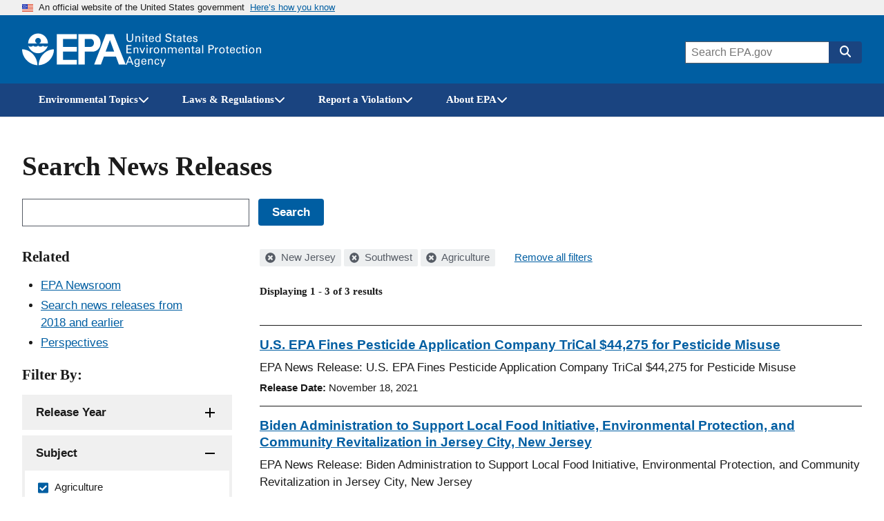

--- FILE ---
content_type: text/html; charset=UTF-8
request_url: https://www.epa.gov/newsreleases/search?filter=&amp%3Bamp%3Bpage=3&search_api_views_fulltext=&f%5B0%5D=geographic_locations%3A887&f%5B1%5D=geographic_locations%3A951&f%5B2%5D=subject%3A226181
body_size: 1824
content:
<!DOCTYPE html>
<html lang="en">
<head>
    <meta charset="utf-8">
    <meta name="viewport" content="width=device-width, initial-scale=1">
    <title></title>
    <style>
        body {
            font-family: "Arial";
        }
    </style>
    <script type="text/javascript">
    window.awsWafCookieDomainList = [];
    window.gokuProps = {
"key":"AQIDAHjcYu/GjX+QlghicBgQ/7bFaQZ+m5FKCMDnO+vTbNg96AF9ZO7knldUHP8/4v89DrtSAAAAfjB8BgkqhkiG9w0BBwagbzBtAgEAMGgGCSqGSIb3DQEHATAeBglghkgBZQMEAS4wEQQMdMda3UYhahVsCXvUAgEQgDuVdMhHcUEmAgLaAz3dl+bxRFCsbgw6H8Od+h9kjx73yBqg0YpijoxCxbxmsKvqxC3U9oY9araV+F5RKA==",
          "iv":"D549NQEkOQAABUiX",
          "context":"v2DtPwT6ewY1/xCgJakFbsO4+K/[base64]/d/DOjOb+s="
};
    </script>
    <script src="https://85d2a07b764a.bfdbd60b.us-east-2.token.awswaf.com/85d2a07b764a/84c2cc80f2f5/99f65e38eee4/challenge.js"></script>
</head>
<body>
    <div id="challenge-container"></div>
    <script type="text/javascript">
        AwsWafIntegration.saveReferrer();
        AwsWafIntegration.checkForceRefresh().then((forceRefresh) => {
            if (forceRefresh) {
                AwsWafIntegration.forceRefreshToken().then(() => {
                    window.location.reload(true);
                });
            } else {
                AwsWafIntegration.getToken().then(() => {
                    window.location.reload(true);
                });
            }
        });
    </script>
    <noscript>
        <h1>JavaScript is disabled</h1>
        In order to continue, we need to verify that you're not a robot.
        This requires JavaScript. Enable JavaScript and then reload the page.
    </noscript>
</body>
</html>

--- FILE ---
content_type: text/html; charset=UTF-8
request_url: https://www.epa.gov/newsreleases/search?filter=&amp%3Bamp%3Bpage=3&search_api_views_fulltext=&f%5B0%5D=geographic_locations%3A887&f%5B1%5D=geographic_locations%3A951&f%5B2%5D=subject%3A226181
body_size: 13784
content:



<!DOCTYPE html>
<html lang="en" dir="ltr" prefix="og: https://ogp.me/ns#" class="no-js">
  <head>
    <meta charset="utf-8" />
<link rel="shortlink" href="https://www.epa.gov/newsreleases/search" />
<link rel="canonical" href="https://www.epa.gov/newsreleases/search" />
<meta property="og:site_name" content="US EPA" />
<meta property="og:url" content="https://www.epa.gov/newsreleases/search" />
<meta property="og:image" content="https://www.epa.gov/sites/all/themes/epa/img/epa-standard-og.jpg" />
<meta property="og:image:width" content="1200" />
<meta property="og:image:height" content="630" />
<meta property="og:image:alt" content="U.S. Environmental Protection Agency" />
<meta name="twitter:card" content="summary_large_image" />
<meta name="twitter:image:height" content="600" />
<meta name="twitter:image:width" content="1200" />
<meta name="twitter:image:alt" content="U.S. Environmental Protection Agency" />
<meta name="twitter:image" content="https://www.epa.gov/sites/all/themes/epa/img/epa-standard-twitter.jpg" />
<meta name="MobileOptimized" content="width" />
<meta name="HandheldFriendly" content="true" />
<meta name="viewport" content="width=device-width, initial-scale=1.0" />
<meta http-equiv="x-ua-compatible" content="ie=edge" />

    <title>Search News Releases | US EPA</title>
    <link rel="icon" type="image/x-icon" href="/themes/epa_theme/images/favicon.ico">
    <meta name="msapplication-TileColor" content="#FFFFFF">
    <meta name="msapplication-TileImage" content="/themes/epa_theme/images/favicon-144.png">
    <meta name="application-name" content="">
    <meta name="msapplication-config" content="/themes/epa_theme/images/ieconfig.xml">
    <link rel="apple-touch-icon-precomposed" sizes="196x196" href="/themes/epa_theme/images/favicon-196.png">
    <link rel="apple-touch-icon-precomposed" sizes="152x152" href="/themes/epa_theme/images/favicon-152.png">
    <link rel="apple-touch-icon-precomposed" sizes="144x144" href="/themes/epa_theme/images/favicon-144.png">
    <link rel="apple-touch-icon-precomposed" sizes="120x120" href="/themes/epa_theme/images/favicon-120.png">
    <link rel="apple-touch-icon-precomposed" sizes="114x114" href="/themes/epa_theme/images/favicon-114.png">
    <link rel="apple-touch-icon-precomposed" sizes="72x72" href="/themes/epa_theme/images/favicon-72.png">
    <link rel="apple-touch-icon-precomposed" href="/themes/epa_theme/images/favicon-180.png">
    <link rel="icon" href="/themes/epa_theme/images/favicon-32.png" sizes="32x32">
    <link rel="preload" href="/themes/epa_theme/fonts/source-sans-pro/sourcesanspro-regular-webfont.woff2" as="font" crossorigin="anonymous">
    <link rel="preload" href="/themes/epa_theme/fonts/source-sans-pro/sourcesanspro-bold-webfont.woff2" as="font" crossorigin="anonymous">
    <link rel="preload" href="/themes/epa_theme/fonts/source-sans-pro/sourcesanspro-italic-webfont.woff2" as="font" crossorigin="anonymous">
    <link rel="preload" href="/themes/epa_theme/fonts/merriweather/Latin-Merriweather-Bold.woff2" as="font" crossorigin="anonymous">
    <link rel="stylesheet" media="all" href="/themes/contrib/stable/css/system/components/align.module.css?t63zsq" />
<link rel="stylesheet" media="all" href="/themes/contrib/stable/css/system/components/fieldgroup.module.css?t63zsq" />
<link rel="stylesheet" media="all" href="/themes/contrib/stable/css/system/components/container-inline.module.css?t63zsq" />
<link rel="stylesheet" media="all" href="/themes/contrib/stable/css/system/components/clearfix.module.css?t63zsq" />
<link rel="stylesheet" media="all" href="/themes/contrib/stable/css/system/components/details.module.css?t63zsq" />
<link rel="stylesheet" media="all" href="/themes/contrib/stable/css/system/components/hidden.module.css?t63zsq" />
<link rel="stylesheet" media="all" href="/themes/contrib/stable/css/system/components/item-list.module.css?t63zsq" />
<link rel="stylesheet" media="all" href="/themes/contrib/stable/css/system/components/js.module.css?t63zsq" />
<link rel="stylesheet" media="all" href="/themes/contrib/stable/css/system/components/nowrap.module.css?t63zsq" />
<link rel="stylesheet" media="all" href="/themes/contrib/stable/css/system/components/position-container.module.css?t63zsq" />
<link rel="stylesheet" media="all" href="/themes/contrib/stable/css/system/components/reset-appearance.module.css?t63zsq" />
<link rel="stylesheet" media="all" href="/themes/contrib/stable/css/system/components/resize.module.css?t63zsq" />
<link rel="stylesheet" media="all" href="/themes/contrib/stable/css/system/components/system-status-counter.css?t63zsq" />
<link rel="stylesheet" media="all" href="/themes/contrib/stable/css/system/components/system-status-report-counters.css?t63zsq" />
<link rel="stylesheet" media="all" href="/themes/contrib/stable/css/system/components/system-status-report-general-info.css?t63zsq" />
<link rel="stylesheet" media="all" href="/themes/contrib/stable/css/system/components/tablesort.module.css?t63zsq" />
<link rel="stylesheet" media="all" href="/themes/contrib/stable/css/system/components/progress.module.css?t63zsq" />
<link rel="stylesheet" media="all" href="/themes/contrib/stable/css/system/components/ajax-progress.module.css?t63zsq" />
<link rel="stylesheet" media="all" href="/themes/contrib/stable/css/views/views.module.css?t63zsq" />
<link rel="stylesheet" media="all" href="/modules/contrib/facets/css/hierarchical.css?t63zsq" />
<link rel="stylesheet" media="all" href="/themes/epa_theme/fonts/noto-sans-arabic.css?t63zsq" />
<link rel="stylesheet" media="all" href="/themes/epa_theme/fonts/noto-sans-kr.css?t63zsq" />
<link rel="stylesheet" media="all" href="/themes/epa_theme/fonts/noto-sans-bn.css?t63zsq" />
<link rel="stylesheet" media="all" href="/themes/epa_theme/fonts/noto-sans-gu.css?t63zsq" />
<link rel="stylesheet" media="all" href="/themes/epa_theme/fonts/noto-sans-sc.css?t63zsq" />
<link rel="stylesheet" media="all" href="/themes/epa_theme/fonts/noto-sans-tc.css?t63zsq" />
<link rel="stylesheet" media="all" href="/themes/epa_theme/css/styles.css?t63zsq" />
<link rel="stylesheet" media="all" href="/themes/epa_theme/css-lib/colorbox.min.css?t63zsq" />

    
    <!-- Google Tag Manager -->
    <script>(function(w,d,s,l,i){w[l]=w[l]||[];w[l].push({'gtm.start':new Date().getTime(),event:'gtm.js'});var f=d.getElementsByTagName(s)[0],j=d.createElement(s),dl=l!='dataLayer'?'&l='+l:'';j.async=true;j.src='https://www.googletagmanager.com/gtm.js?id='+i+dl;f.parentNode.insertBefore(j,f);})(window,document,'script','dataLayer','GTM-L8ZB');</script>
    <!-- End Google Tag Manager -->
  </head>
  <body class="path-newsreleases not-front" id="top">
    
<div class="skiplinks" role="navigation" aria-labelledby="skip-to-main">
  <a id="skip-to-main" href="#main" class="skiplinks__link visually-hidden focusable">Skip to main content</a>
</div>
    <!-- Google Tag Manager (noscript) -->
    <noscript><iframe src="https://www.googletagmanager.com/ns.html?id=GTM-L8ZB" height="0" width="0" style="display:none;visibility:hidden"></iframe></noscript>
    <!-- End Google Tag Manager (noscript) -->
    
      <div class="dialog-off-canvas-main-canvas" data-off-canvas-main-canvas>
    
  <section class="usa-banner" aria-label="Official website of the United States government">
  <div class="usa-accordion">  <header class="usa-banner__header">
    <div class="usa-banner__inner">
      <div class="grid-col-auto">
        <img class="usa-banner__header-flag" aria-hidden="true" src="/themes/epa_theme/images/us_flag_small.png" alt="U.S. flag" height="11px" width="16px" />
      </div>
      <div class="grid-col-fill tablet:grid-col-auto" aria-hidden="true">
        <p class="usa-banner__header-text">An official website of the United States government</p>
              <p class="usa-banner__header-action">Here’s how you know</p></div>
        <button type="button" class="usa-accordion__button usa-banner__button" aria-expanded="false" aria-controls="gov-banner">
          <span class="usa-banner__button-text">Here’s how you know</span>
        </button>
          </div>
  </header>
      <div class="usa-banner__content usa-accordion__content" id="gov-banner">
      <div class="grid-row grid-gap-lg">
                  <div class="usa-banner__guidance tablet:grid-col-6">
            <img class="usa-banner__icon usa-media-block__img" src="/themes/epa_theme/images/icon-dot-gov.svg" alt="Dot gov">
            <div class="usa-media-block__body">
              <p>
                <strong>Official websites use .gov</strong>
                <br> A <strong>.gov</strong> website belongs to an official government organization in the United States.
              </p>
            </div>
          </div>
                  <div class="usa-banner__guidance tablet:grid-col-6">
            <img class="usa-banner__icon usa-media-block__img" src="/themes/epa_theme/images/icon-https.svg" alt="HTTPS">
            <div class="usa-media-block__body">
              <p>
                <strong>Secure .gov websites use HTTPS</strong>
                <br> A <strong>lock</strong> (<span class="icon-lock"><svg xmlns="http://www.w3.org/2000/svg" width="52" height="64" viewBox="0 0 52 64" class="usa-banner__lock-image" role="img" aria-labelledby="banner-lock-title banner-lock-description"><title id="banner-lock-title">Lock</title><desc id="banner-lock-description">A locked padlock</desc><path fill="#000000" fill-rule="evenodd" d="M26 0c10.493 0 19 8.507 19 19v9h3a4 4 0 0 1 4 4v28a4 4 0 0 1-4 4H4a4 4 0 0 1-4-4V32a4 4 0 0 1 4-4h3v-9C7 8.507 15.507 0 26 0zm0 8c-5.979 0-10.843 4.77-10.996 10.712L15 19v9h22v-9c0-6.075-4.925-11-11-11z"/></svg></span>) or <strong>https://</strong> means you’ve safely connected to the .gov website. Share sensitive information only on official, secure websites.
              </p>
            </div>
          </div>
              </div>
    </div>
  </div>
  </section>








  
  

  
  

  
            <div class="js-view-dom-id-epa-alerts--public">
  <noscript>
    <div class="usa-site-alert usa-site-alert--info">
      <div class="usa-alert">
        <div class="usa-alert__body">
          <div class="usa-alert__text">
            <p>JavaScript appears to be disabled on this computer. Please <a href="/alerts">click here to see any active alerts</a>.</p>
          </div>
        </div>
      </div>
    </div>
  </noscript>
</div>

  
  
  
  



<header class="l-header js-header-search usa-header usa-header--extended">
  <div class="usa-overlay"></div>
  <div class="l-constrain">
    <div class="l-header__navbar">
      <div class="l-header__branding">
        <button
          type="button"
          class="l-header__search-button"
          aria-controls="header-search-drawer"
          aria-expanded="false"
          aria-label="Open search drawer"
        >
          
<svg class="icon l-header__search-button-icon-open" aria-hidden="true"><use href="/themes/epa_theme/images/sprite.artifact.svg#magnifying-glass"></use></svg>          
<svg class="icon l-header__search-button-icon-close" aria-hidden="true"><use href="/themes/epa_theme/images/sprite.artifact.svg#xmark"></use></svg>        </button>
            <a class="site-logo" href="/" aria-label="Home" title="Home" rel="home">
  <span class="site-logo__image">
    <svg class="site-logo__svg-main" aria-hidden="true" viewBox="0 0 454.1 154.7" xmlns="http://www.w3.org/2000/svg"><path d="m112.8 61.2c-4.8 18.6-22.9 33.3-42.9 33.3-20.1 0-38-14.7-42.9-33.4h.2s9.8 10.3-.2 0c3.1 3.1 6.2 4.4 10.7 4.4s7.7-1.3 10.7-4.4c3.1 3.1 6.3 4.5 10.9 4.4 4.5 0 7.6-1.3 10.7-4.4 3.1 3.1 6.2 4.4 10.7 4.4s7.7-1.3 10.7-4.4c3.1 3.1 6.3 4.5 10.9 4.4 4.3 0 7.4-1.2 10.5-4.3z"/><path d="m113.2 51.2c0-24-19.4-43.5-43.3-43.5-24 0-43.5 19.5-43.5 43.5h39.1c-4.8-1.8-8.1-6.3-8.1-11.6 0-7 5.7-12.5 12.5-12.5 7 0 12.7 5.5 12.7 12.5 0 5.2-3.1 9.6-7.6 11.6z"/><path d="m72.6 147c.7-36.9 29.7-68.8 66.9-70 0 37.2-30 68-66.9 70z"/><path d="m67.1 147c-.7-36.9-29.7-68.8-67.1-70 0 37.2 30.2 68 67.1 70z"/><path d="m240 10.8h-87.9v133.1h87.9v-20.4h-60.3v-36h60.3v-21h-60.3v-35h60.3z"/><path d="m272.8 66.5h27.1c9.1 0 15.2-8.6 15.1-17.7-.1-9-6.1-17.3-15.1-17.3h-25.3v112.4h-27.8v-133.1h62.3c20.2 0 35 17.8 35.2 38 .2 20.4-14.8 38.7-35.2 38.7h-36.3z"/><path d="m315.9 143.9h29.7l12.9-35h54.2l-8.1-21.9h-38.4l18.9-50.7 39.2 107.6h29.7l-53.1-133.1h-33.7z"/></svg>
          <svg class="site-logo__svg-text" aria-hidden="true" viewBox="0 0 595.4 154.7" xmlns="http://www.w3.org/2000/svg"><path d="m9 8.5v22.4c0 1.9.2 3.3.5 4.3s.7 1.7 1 2.2c1.2 1.4 2.5 2.4 3.9 2.9 1.5.5 2.8.7 4.1.7 2.4 0 4.2-.4 5.5-1.3 1.3-.8 2.2-1.8 2.8-2.9s.9-2.3 1-3.4.1-2 .1-2.6v-22.3h4.7v22.3 1.7c0 .7-.1 1.5-.4 2.4-.3 1.8-1.2 3.6-2.5 5.4-1.8 2.1-3.8 3.5-6 4.2-2.2.6-4 .9-5.3.9-1.8 0-3.8-.3-6.2-1.1s-4.5-2.3-6.2-4.7c-.5-.8-1-1.8-1.4-3.2-.4-1.3-.6-3.3-.6-5.9v-22z"/><path d="m43.2 22.2v-2.9l4.6.1-.1 4.1c.2-.3.4-.7.8-1.2.3-.5.8-.9 1.4-1.4s1.4-.9 2.3-1.3c.9-.3 2.1-.5 3.4-.4.6 0 1.4.1 2.4.3.9.2 1.9.6 2.9 1.2s1.8 1.5 2.4 2.6c.6 1.2.9 2.8.9 4.7l-.4 17-4.6-.1.4-16c0-.9 0-1.7-.2-2.4-.1-.7-.5-1.3-1.1-1.9-1.2-1.2-2.6-1.8-4.3-1.8s-3.1.5-4.4 1.7-2 3.1-2.1 5.7l-.3 14.5-4.5-.1z"/><path d="m72.9 8.6h5.5v5.1h-5.5zm.5 10.9h4.6v25.1h-4.6z"/><path d="m83.5 19.4h4.3v-5.3l4.5-1.5v6.8h5.4v3.4h-5.4v15.1c0 .3 0 .6.1 1 0 .4.1.7.4 1.1.2.4.5.6 1 .8.4.3 1 .4 1.8.4 1 0 1.7-.1 2.2-.2v3.7c-.9.2-2.1.3-3.8.3-2.1 0-3.6-.4-4.6-1.2s-1.5-2.2-1.5-4.2v-16.8h-4.3v-3.4z"/><path d="m106.6 32.9c-.1 2.6.5 4.8 1.7 6.5 1.1 1.7 2.9 2.6 5.3 2.6 1.5 0 2.8-.4 3.9-1.3 1-.8 1.6-2.2 1.8-4h4.6c0 .6-.2 1.4-.4 2.3-.3 1-.8 2-1.7 3-.2.3-.6.6-1 1-.5.4-1 .7-1.7 1.1s-1.5.6-2.4.8c-.9.3-2 .4-3.3.4-7.6-.2-11.3-4.5-11.3-12.9 0-2.5.3-4.8 1-6.8s2-3.7 3.8-5.1c1.2-.8 2.4-1.3 3.7-1.6 1.3-.2 2.2-.3 3-.3 2.7 0 4.8.6 6.3 1.6s2.5 2.3 3.1 3.9c.6 1.5 1 3.1 1.1 4.6.1 1.6.1 2.9 0 4h-17.5m12.9-3c0-.3 0-.7 0-1.1s0-.8-.1-1.2c-.1-.9-.4-1.7-.8-2.5s-1-1.5-1.8-2c-.9-.5-2-.8-3.4-.8-.8 0-1.5.1-2.3.3s-1.5.7-2.2 1.3-1.2 1.3-1.6 2.3-.7 2.2-.8 3.6h13z"/><path d="m148.6 8.6h4.6v32.1c0 1 .1 2.3.2 4h-4.6l-.1-4c-.2.3-.4.7-.7 1.2s-.8 1-1.4 1.5c-1 .7-2 1.2-3.1 1.4-.5.1-1 .2-1.5.3s-.9.1-1.4.1c-.4 0-.8 0-1.3-.1s-1.1-.2-1.7-.3c-1.1-.3-2.3-.9-3.4-1.8s-2.1-2.2-2.9-3.8c-.8-1.7-1.2-3.9-1.2-6.6.1-4.8 1.2-8.3 3.4-10.5 2.1-2.1 4.7-3.2 7.6-3.2 1.3 0 2.4.2 3.4.5.9.3 1.6.7 2.2 1.2.6.4 1 .9 1.3 1.4s.6.8.7 1.1zm.1 23.1c0-1.9-.2-3.3-.5-4.4-.4-1.1-.8-2-1.4-2.6-.5-.7-1.2-1.3-2-1.8-.9-.5-2-.7-3.3-.7-1.7 0-2.9.5-3.8 1.3s-1.6 1.9-2 3.1-.7 2.3-.7 3.4c-.1 1.1-.2 1.9-.1 2.4 0 1.1.1 2.2.3 3.4.2 1.1.5 2.2 1 3.1.5 1 1.2 1.7 2 2.3.9.6 2 .9 3.3.9 1.8 0 3.2-.5 4.2-1.4 1-.8 1.7-1.8 2.1-3s.7-2.4.8-3.4c.1-1.4.1-2.1.1-2.6z"/><path d="m179.6 34.1c0 .6.1 1.3.3 2.1.1.8.5 1.6 1 2.3.5.8 1.4 1.4 2.5 1.9s2.7.8 4.7.8c1.8 0 3.3-.3 4.4-.8s1.9-1.1 2.5-1.8 1-1.5 1.1-2.2.2-1.2.2-1.7c0-1-.2-1.9-.5-2.6-.4-.6-.9-1.2-1.6-1.6-1.4-.8-3.4-1.4-5.9-2-4.9-1.1-8.1-2.2-9.5-3.2s-2.3-2.2-2.9-3.5c-.6-1.2-.8-2.4-.8-3.6.1-3.7 1.5-6.4 4.2-8.1 2.6-1.7 5.7-2.5 9.1-2.5 1.3 0 2.9.2 4.8.5 1.9.4 3.6 1.4 5 3 .5.5.9 1.1 1.2 1.7.3.5.5 1.1.6 1.6.2 1.1.3 2.1.3 2.9h-5c-.2-2.2-1-3.7-2.4-4.5-1.5-.7-3.1-1.1-4.9-1.1-5.1.1-7.7 2-7.8 5.8 0 1.5.5 2.7 1.6 3.5 1 .8 2.6 1.4 4.7 1.9 4 1 6.7 1.8 8.1 2.2.8.2 1.4.5 1.8.7.5.2 1 .5 1.4.9.8.5 1.4 1.1 1.9 1.8s.8 1.4 1.1 2.1c.3 1.4.5 2.5.5 3.4 0 3.3-1.2 6-3.5 8-2.3 2.1-5.8 3.2-10.3 3.3-1.4 0-3.2-.3-5.4-.8-1-.3-2-.7-3-1.2-.9-.5-1.8-1.2-2.5-2.1-.9-1.4-1.5-2.7-1.7-4.1-.3-1.3-.4-2.4-.3-3.2h5z"/><path d="m205.7 19.4h4.3v-5.3l4.5-1.5v6.8h5.4v3.4h-5.4v15.1c0 .3 0 .6.1 1 0 .4.1.7.4 1.1.2.4.5.6 1 .8.4.3 1 .4 1.8.4 1 0 1.7-.1 2.2-.2v3.7c-.9.2-2.1.3-3.8.3-2.1 0-3.6-.4-4.6-1.2s-1.5-2.2-1.5-4.2v-16.8h-4.4z"/><path d="m241 44.6c-.3-1.2-.5-2.5-.4-3.7-.5 1-1.1 1.8-1.7 2.4-.7.6-1.4 1.1-2 1.4-1.4.5-2.7.8-3.7.8-2.8 0-4.9-.8-6.4-2.2s-2.2-3.1-2.2-5.2c0-1 .2-2.3.8-3.7s1.7-2.6 3.5-3.7c1.4-.7 2.9-1.2 4.5-1.5 1.6-.1 2.9-.2 3.9-.2s2.1 0 3.3.1c.1-2.9-.2-4.8-.9-5.6-.5-.6-1.1-1.1-1.9-1.3s-1.6-.4-2.3-.4c-1.1 0-2 .2-2.6.5-.7.3-1.2.7-1.5 1.2s-.5.9-.6 1.4-.2.9-.2 1.2h-4.6c.1-.7.2-1.4.4-2.3.2-.8.6-1.6 1.3-2.5.5-.6 1-1 1.7-1.3.6-.3 1.3-.6 2-.8 1.5-.4 2.8-.6 4.2-.6 1.8 0 3.6.3 5.2.9s2.8 1.6 3.4 2.9c.4.7.6 1.4.7 2s.1 1.2.1 1.8l-.2 12c0 1 .1 3.1.4 6.3h-4.2m-.5-12.1c-.7-.1-1.6-.1-2.6-.1-.5 0-1.2 0-2.1 0-1 .1-2 .3-3 .6s-1.9.8-2.6 1.5c-.8.7-1.2 1.7-1.2 3 0 .4.1.8.2 1.3s.4 1 .8 1.5.9.8 1.6 1.1 1.5.5 2.5.5c2.3 0 4.1-.9 5.2-2.7.5-.8.8-1.7 1-2.7.1-.9.2-2.2.2-4z"/><path d="m250.2 19.4h4.3v-5.3l4.5-1.5v6.8h5.4v3.4h-5.4v15.1c0 .3 0 .6.1 1 0 .4.1.7.4 1.1.2.4.5.6 1 .8.4.3 1 .4 1.8.4 1 0 1.7-.1 2.2-.2v3.7c-.9.2-2.1.3-3.8.3-2.1 0-3.6-.4-4.6-1.2s-1.5-2.2-1.5-4.2v-16.8h-4.3v-3.4z"/><path d="m273.3 32.9c-.1 2.6.5 4.8 1.7 6.5 1.1 1.7 2.9 2.6 5.3 2.6 1.5 0 2.8-.4 3.9-1.3 1-.8 1.6-2.2 1.8-4h4.6c0 .6-.2 1.4-.4 2.3-.3 1-.8 2-1.7 3-.2.3-.6.6-1 1-.5.4-1 .7-1.7 1.1s-1.5.6-2.4.8c-.9.3-2 .4-3.3.4-7.6-.2-11.3-4.5-11.3-12.9 0-2.5.3-4.8 1-6.8s2-3.7 3.8-5.1c1.2-.8 2.4-1.3 3.7-1.6 1.3-.2 2.2-.3 3-.3 2.7 0 4.8.6 6.3 1.6s2.5 2.3 3.1 3.9c.6 1.5 1 3.1 1.1 4.6.1 1.6.1 2.9 0 4h-17.5m12.9-3c0-.3 0-.7 0-1.1s0-.8-.1-1.2c-.1-.9-.4-1.7-.8-2.5s-1-1.5-1.8-2c-.9-.5-2-.8-3.4-.8-.8 0-1.5.1-2.3.3s-1.5.7-2.2 1.3-1.2 1.3-1.6 2.3-.7 2.2-.8 3.6h13z"/><path d="m301 37.2c0 .5.1 1 .2 1.4.1.5.4 1 .8 1.5s.9.8 1.6 1.1 1.6.5 2.7.5c1 0 1.8-.1 2.5-.3s1.3-.6 1.7-1.2c.5-.7.8-1.5.8-2.4 0-1.2-.4-2-1.3-2.5s-2.2-.9-4.1-1.2c-1.3-.3-2.4-.6-3.6-1-1.1-.3-2.1-.8-3-1.3s-1.5-1.2-2-2.1c-.5-.8-.8-1.9-.8-3.2 0-2.4.9-4.2 2.6-5.6 1.7-1.3 4-2 6.8-2.1 1.6 0 3.3.3 5 .8 1.7.6 2.9 1.6 3.7 3.1.4 1.4.6 2.6.6 3.7h-4.6c0-1.8-.6-3-1.7-3.5-1.1-.4-2.1-.6-3.1-.6-.2 0-.5 0-1 0s-1.1.2-1.7.4-1.1.5-1.5 1.1c-.5.5-.7 1.2-.7 2.1 0 1.1.5 1.9 1.3 2.3.7.4 1.5.7 2.1.9 3.3.7 5.6 1.3 6.9 1.8 1.3.4 2.2 1 2.8 1.7.7.7 1.1 1.4 1.4 2.2s.4 1.6.4 2.5c0 1.4-.3 2.7-.9 3.8s-1.4 2-2.4 2.6c-1.1.6-2.2 1-3.4 1.3s-2.5.4-3.8.4c-2.5 0-4.7-.6-6.6-1.8-1.8-1.2-2.8-3.3-2.9-6.3z"/><path d="m3.4 58.5h21.9v4.2h-17.1v11.3h16.3v4.2h-16.3v12.1h17.5v4.3h-22.3z"/><path d="m34.7 72.4-.1-2.9h4.6v4.1c.2-.3.4-.8.7-1.2.3-.5.8-1 1.3-1.5.6-.5 1.4-1 2.3-1.3s2-.5 3.4-.5c.6 0 1.4.1 2.4.2.9.2 1.9.5 2.9 1.1s1.8 1.4 2.5 2.5c.6 1.2 1 2.7 1 4.7v17.1h-4.6v-16c0-.9-.1-1.7-.2-2.4-.2-.7-.5-1.3-1.1-1.9-1.2-1.1-2.6-1.7-4.3-1.7s-3.1.6-4.3 1.8c-1.3 1.2-2 3.1-2 5.7v14.5h-4.5z"/><path d="m60.3 69.5h5.1l7.7 19.9 7.6-19.9h5l-10.6 25.1h-4.6z"/><path d="m91.4 58.6h5.5v5.1h-5.5zm.5 10.9h4.6v25.1h-4.6z"/><path d="m106 74.7c0-1.8-.1-3.5-.3-5.1h4.6l.1 4.9c.5-1.8 1.4-3 2.5-3.7s2.2-1.2 3.3-1.3c1.4-.2 2.4-.2 3.1-.1v4.6c-.2-.1-.5-.2-.9-.2-.3 0-.8 0-1.3 0-1.3 0-2.4.2-3.3.5-.9.4-1.5.9-2 1.6-.9 1.4-1.4 3.2-1.3 5.4v13.3h-4.6v-19.9z"/><path d="m123.3 82.4c0-1.6.2-3.2.6-4.8s1.1-3 2-4.4c1-1.3 2.2-2.4 3.8-3.2s3.6-1.2 5.9-1.2c2.4 0 4.5.4 6.1 1.3 1.5.9 2.7 2 3.6 3.3s1.5 2.8 1.8 4.3c.2.8.3 1.5.4 2.2v2.2c0 3.7-1 6.9-3 9.5s-5.1 4-9.3 4c-4-.1-7-1.4-9-3.9-1.9-2.5-2.9-5.6-2.9-9.3m4.8-.3c0 2.7.6 5 1.8 6.9 1.2 2 3 3 5.6 3.1.9 0 1.8-.2 2.7-.5.8-.3 1.6-.9 2.3-1.7s1.3-1.9 1.8-3.2c.4-1.3.6-2.9.6-4.7-.1-6.4-2.5-9.6-7.1-9.6-.7 0-1.5.1-2.4.3-.8.3-1.7.8-2.5 1.6-.8.7-1.4 1.7-1.9 3-.6 1.1-.9 2.8-.9 4.8z"/><path d="m155.9 72.4-.1-2.9h4.6v4.1c.2-.3.4-.8.7-1.2.3-.5.8-1 1.3-1.5.6-.5 1.4-1 2.3-1.3s2-.5 3.4-.5c.6 0 1.4.1 2.4.2.9.2 1.9.5 2.9 1.1s1.8 1.4 2.5 2.5c.6 1.2 1 2.7 1 4.7v17.1h-4.6v-16c0-.9-.1-1.7-.2-2.4-.2-.7-.5-1.3-1.1-1.9-1.2-1.1-2.6-1.7-4.3-1.7s-3.1.6-4.3 1.8c-1.3 1.2-2 3.1-2 5.7v14.5h-4.6z"/><path d="m185.7 72.8-.1-3.3h4.6v3.6c1.2-1.9 2.6-3.2 4.1-3.7 1.5-.4 2.7-.6 3.8-.6 1.4 0 2.6.2 3.6.5.9.3 1.7.7 2.3 1.1 1.1 1 1.9 2 2.3 3.1.2-.4.5-.8 1-1.3.4-.5.9-1 1.5-1.6.6-.5 1.5-.9 2.5-1.3 1-.3 2.2-.5 3.5-.5.9 0 1.9.1 3 .3 1 .2 2 .7 3 1.3s1.7 1.5 2.3 2.7.9 2.7.9 4.6v16.9h-4.6v-16.2c0-1.1-.1-2-.2-2.5-.1-.6-.3-1-.6-1.3-.4-.6-1-1.2-1.8-1.6s-1.8-.6-3.1-.6c-1.5 0-2.7.4-3.6 1-.4.3-.8.5-1.1.9-.3.3-.6.6-.8.8-.5.8-.8 1.8-1 2.8-.1 1.1-.2 2-.1 2.6v14.1h-4.6v-16.7c0-1.6-.5-2.9-1.4-4-.9-1-2.3-1.5-4.2-1.5-1.6 0-2.9.4-3.8 1.1s-1.5 1.2-1.8 1.7c-.5.7-.8 1.5-.9 2.5-.1.9-.2 1.8-.2 2.6v14.3h-4.5z"/><path d="m236.2 82.9c-.1 2.6.5 4.8 1.7 6.5 1.1 1.7 2.9 2.6 5.3 2.6 1.5 0 2.8-.4 3.9-1.3 1-.8 1.6-2.2 1.8-4h4.6c0 .6-.2 1.4-.4 2.3-.3 1-.8 2-1.7 3-.2.3-.6.6-1 1-.5.4-1 .7-1.7 1.1s-1.5.6-2.4.8c-.9.3-2 .4-3.3.4-7.6-.2-11.3-4.5-11.3-12.9 0-2.5.3-4.8 1-6.8s2-3.7 3.8-5.1c1.2-.8 2.4-1.3 3.7-1.6 1.3-.2 2.2-.3 3-.3 2.7 0 4.8.6 6.3 1.6s2.5 2.3 3.1 3.9c.6 1.5 1 3.1 1.1 4.6.1 1.6.1 2.9 0 4h-17.5m12.8-3c0-.3 0-.7 0-1.1s0-.8-.1-1.2c-.1-.9-.4-1.7-.8-2.5s-1-1.5-1.8-2c-.9-.5-2-.8-3.4-.8-.8 0-1.5.1-2.3.3s-1.5.7-2.2 1.3-1.2 1.3-1.6 2.3-.7 2.2-.8 3.6z"/><path d="m261.4 72.4-.1-2.9h4.6v4.1c.2-.3.4-.8.7-1.2.3-.5.8-1 1.3-1.5.6-.5 1.4-1 2.3-1.3s2-.5 3.4-.5c.6 0 1.4.1 2.4.2.9.2 1.9.5 2.9 1.1s1.8 1.4 2.5 2.5c.6 1.2 1 2.7 1 4.7v17.1h-4.6v-16c0-.9-.1-1.7-.2-2.4-.2-.7-.5-1.3-1.1-1.9-1.2-1.1-2.6-1.7-4.3-1.7s-3.1.6-4.3 1.8c-1.3 1.2-2 3.1-2 5.7v14.5h-4.6z"/><path d="m288 69.4h4.3v-5.2l4.5-1.5v6.8h5.4v3.4h-5.4v15.1c0 .3 0 .6.1 1 0 .4.1.7.4 1.1.2.4.5.6 1 .8.4.3 1 .4 1.8.4 1 0 1.7-.1 2.2-.2v3.6c-.9.2-2.1.3-3.8.3-2.1 0-3.6-.4-4.6-1.2s-1.5-2.2-1.5-4.2v-16.8h-4.3v-3.4z"/><path d="m323.3 94.6c-.3-1.2-.5-2.5-.4-3.7-.5 1-1.1 1.8-1.7 2.4-.7.6-1.4 1.1-2 1.4-1.4.5-2.7.8-3.7.8-2.8 0-4.9-.8-6.4-2.2s-2.2-3.1-2.2-5.2c0-1 .2-2.3.8-3.7s1.7-2.6 3.5-3.7c1.4-.7 2.9-1.2 4.5-1.5 1.6-.1 2.9-.2 3.9-.2s2.1 0 3.3.1c.1-2.9-.2-4.8-.9-5.6-.5-.6-1.1-1.1-1.9-1.3s-1.6-.4-2.3-.4c-1.1 0-2 .2-2.6.5-.7.3-1.2.7-1.5 1.2s-.5.9-.6 1.4-.2.9-.2 1.2h-4.6c.1-.7.2-1.4.4-2.3.2-.8.6-1.6 1.3-2.5.5-.6 1-1 1.7-1.3.6-.3 1.3-.6 2-.8 1.5-.4 2.8-.6 4.2-.6 1.8 0 3.6.3 5.2.9s2.8 1.6 3.4 2.9c.4.7.6 1.4.7 2s.1 1.2.1 1.8l-.2 12c0 1 .1 3.1.4 6.3zm-.5-12.2c-.7-.1-1.6-.1-2.6-.1-.5 0-1.2 0-2.1 0-1 .1-2 .3-3 .6s-1.9.8-2.6 1.5c-.8.7-1.2 1.7-1.2 3 0 .4.1.8.2 1.3s.4 1 .8 1.5.9.8 1.6 1.1 1.5.5 2.5.5c2.3 0 4.1-.9 5.2-2.7.5-.8.8-1.7 1-2.7.1-.9.2-2.2.2-4z"/><path d="m336.4 58.6h4.6v36.1h-4.6z"/><path d="m364.1 58.5h11.7c2.1 0 3.9.1 5.5.4.8.2 1.5.4 2.2.9.7.4 1.3.9 1.8 1.6 1.7 1.9 2.6 4.2 2.6 7 0 2.7-.9 5.1-2.8 7.1-.8.9-2 1.7-3.6 2.2-1.6.6-3.9.9-6.9.9h-5.7v16.1h-4.8zm4.8 15.9h5.8c.8 0 1.7-.1 2.6-.2s1.8-.3 2.6-.7 1.5-1 2-1.9c.5-.8.8-2 .8-3.4s-.2-2.5-.7-3.3-1.1-1.3-1.9-1.7c-1.6-.5-3.1-.8-4.5-.7h-6.8v11.9z"/><path d="m393.8 74.7c0-1.8-.1-3.5-.3-5.1h4.6l.1 4.9c.5-1.8 1.4-3 2.5-3.7s2.2-1.2 3.3-1.3c1.4-.2 2.4-.2 3.1-.1v4.6c-.2-.1-.5-.2-.9-.2-.3 0-.8 0-1.3 0-1.3 0-2.4.2-3.3.5-.9.4-1.5.9-2 1.6-.9 1.4-1.4 3.2-1.3 5.4v13.3h-4.6v-19.9z"/><path d="m411.2 82.4c0-1.6.2-3.2.6-4.8s1.1-3 2-4.4c1-1.3 2.2-2.4 3.8-3.2s3.6-1.2 5.9-1.2c2.4 0 4.5.4 6.1 1.3 1.5.9 2.7 2 3.6 3.3s1.5 2.8 1.8 4.3c.2.8.3 1.5.4 2.2v2.2c0 3.7-1 6.9-3 9.5s-5.1 4-9.3 4c-4-.1-7-1.4-9-3.9-1.9-2.5-2.9-5.6-2.9-9.3m4.8-.3c0 2.7.6 5 1.8 6.9 1.2 2 3 3 5.6 3.1.9 0 1.8-.2 2.7-.5.8-.3 1.6-.9 2.3-1.7s1.3-1.9 1.8-3.2c.4-1.3.6-2.9.6-4.7-.1-6.4-2.5-9.6-7.1-9.6-.7 0-1.5.1-2.4.3-.8.3-1.7.8-2.5 1.6-.8.7-1.4 1.7-1.9 3-.7 1.1-.9 2.8-.9 4.8z"/><path d="m439.8 69.4h4.3v-5.2l4.5-1.5v6.8h5.4v3.4h-5.4v15.1c0 .3 0 .6.1 1 0 .4.1.7.4 1.1.2.4.5.6 1 .8.4.3 1 .4 1.8.4 1 0 1.7-.1 2.2-.2v3.6c-.9.2-2.1.3-3.8.3-2.1 0-3.6-.4-4.6-1.2s-1.5-2.2-1.5-4.2v-16.8h-4.3v-3.4z"/><path d="m462.9 82.9c-.1 2.6.5 4.8 1.7 6.5 1.1 1.7 2.9 2.6 5.3 2.6 1.5 0 2.8-.4 3.9-1.3 1-.8 1.6-2.2 1.8-4h4.6c0 .6-.2 1.4-.4 2.3-.3 1-.8 2-1.7 3-.2.3-.6.6-1 1-.5.4-1 .7-1.7 1.1s-1.5.6-2.4.8c-.9.3-2 .4-3.3.4-7.6-.2-11.3-4.5-11.3-12.9 0-2.5.3-4.8 1-6.8s2-3.7 3.8-5.1c1.2-.8 2.4-1.3 3.7-1.6 1.3-.2 2.2-.3 3-.3 2.7 0 4.8.6 6.3 1.6s2.5 2.3 3.1 3.9c.6 1.5 1 3.1 1.1 4.6.1 1.6.1 2.9 0 4h-17.5m12.9-3c0-.3 0-.7 0-1.1s0-.8-.1-1.2c-.1-.9-.4-1.7-.8-2.5s-1-1.5-1.8-2c-.9-.5-2-.8-3.4-.8-.8 0-1.5.1-2.3.3s-1.5.7-2.2 1.3-1.2 1.3-1.6 2.3-.7 2.2-.8 3.6z"/><path d="m501.8 77.5c0-.3 0-.8-.1-1.4s-.3-1.1-.6-1.8c-.2-.6-.7-1.2-1.4-1.6s-1.6-.6-2.7-.6c-1.5 0-2.7.4-3.5 1.2-.9.8-1.5 1.7-1.9 2.8s-.6 2.2-.7 3.2c-.1 1.1-.2 1.8-.1 2.4 0 1.3.1 2.5.3 3.7s.5 2.3.9 3.3c.8 2 2.4 3 4.8 3.1 1.9 0 3.3-.7 4.1-1.9.8-1.1 1.2-2.3 1.2-3.6h4.6c-.2 2.5-1.1 4.6-2.7 6.3-1.7 1.8-4.1 2.7-7.1 2.7-.9 0-2.1-.2-3.6-.6-.7-.2-1.4-.6-2.2-1s-1.5-1-2.2-1.7c-.7-.9-1.4-2.1-2-3.6s-.9-3.5-.9-6.1.4-4.8 1.1-6.6c.7-1.7 1.6-3.1 2.7-4.2 1.1-1 2.3-1.8 3.6-2.2s2.5-.6 3.7-.6h1.6c.6.1 1.3.2 1.9.4.7.2 1.4.5 2.1 1 .7.4 1.3 1 1.8 1.7.9 1.1 1.4 2.1 1.7 3.1.2 1 .3 1.8.3 2.6z"/><path d="m509.3 69.4h4.3v-5.2l4.5-1.5v6.8h5.4v3.4h-5.4v15.1c0 .3 0 .6.1 1 0 .4.1.7.4 1.1.2.4.5.6 1 .8.4.3 1 .4 1.8.4 1 0 1.7-.1 2.2-.2v3.6c-.9.2-2.1.3-3.8.3-2.1 0-3.6-.4-4.6-1.2s-1.5-2.2-1.5-4.2v-16.8h-4.3v-3.4z"/><path d="m529.2 58.6h5.5v5.1h-5.5zm.5 10.9h4.6v25.1h-4.6z"/><path d="m541.8 82.4c0-1.6.2-3.2.6-4.8s1.1-3 2-4.4c1-1.3 2.2-2.4 3.8-3.2s3.6-1.2 5.9-1.2c2.4 0 4.5.4 6.1 1.3 1.5.9 2.7 2 3.6 3.3s1.5 2.8 1.8 4.3c.2.8.3 1.5.4 2.2v2.2c0 3.7-1 6.9-3 9.5s-5.1 4-9.3 4c-4-.1-7-1.4-9-3.9-1.9-2.5-2.9-5.6-2.9-9.3m4.7-.3c0 2.7.6 5 1.8 6.9 1.2 2 3 3 5.6 3.1.9 0 1.8-.2 2.7-.5.8-.3 1.6-.9 2.3-1.7s1.3-1.9 1.8-3.2c.4-1.3.6-2.9.6-4.7-.1-6.4-2.5-9.6-7.1-9.6-.7 0-1.5.1-2.4.3-.8.3-1.7.8-2.5 1.6-.8.7-1.4 1.7-1.9 3-.6 1.1-.9 2.8-.9 4.8z"/><path d="m574.3 72.4-.1-2.9h4.6v4.1c.2-.3.4-.8.7-1.2.3-.5.8-1 1.3-1.5.6-.5 1.4-1 2.3-1.3s2-.5 3.4-.5c.6 0 1.4.1 2.4.2.9.2 1.9.5 2.9 1.1s1.8 1.4 2.5 2.5c.6 1.2 1 2.7 1 4.7v17.1h-4.6v-16c0-.9-.1-1.7-.2-2.4-.2-.7-.5-1.3-1.1-1.9-1.2-1.1-2.6-1.7-4.3-1.7s-3.1.6-4.3 1.8c-1.3 1.2-2 3.1-2 5.7v14.5h-4.6z"/><path d="m14.8 108.5h5.2l14.1 36.1h-5.3l-3.8-9.4h-16.2l-3.8 9.4h-5zm-4.4 22.7h13.3l-6.5-17.8z"/><path d="m44.4 146.5c.1.7.2 1.4.4 1.9.2.6.5 1.1.9 1.6.8.9 2.3 1.4 4.4 1.5 1.6 0 2.8-.3 3.7-.9s1.5-1.4 1.9-2.4c.4-1.1.6-2.3.7-3.7s.1-2.9.1-4.6c-.5.9-1.1 1.7-1.8 2.3s-1.5 1-2.3 1.3c-1.7.4-3 .6-3.9.6-1.2 0-2.4-.2-3.8-.6s-2.6-1.2-3.7-2.5c-1-1.3-1.7-2.8-2.1-4.4s-.6-3.2-.6-4.8c0-4.3 1.1-7.4 3.2-9.5 2-2.1 4.6-3.1 7.6-3.1 1.3 0 2.3.1 3.2.4s1.6.6 2.1 1c.6.4 1.1.8 1.5 1.2.3.4.6.8.9 1.2v-3.4h4.4l-.1 4.5v15.7c0 2.9-.1 5.2-.2 6.7-.2 1.6-.5 2.8-1 3.7-1.1 1.9-2.6 3.2-4.6 3.7-1.9.6-3.8.8-5.6.8-2.4 0-4.3-.3-5.6-.8-1.4-.5-2.4-1.2-3-2s-1-1.7-1.2-2.7c-.2-.9-.3-1.8-.4-2.7zm5.3-5.8c1.4 0 2.5-.2 3.3-.7s1.5-1.1 2-1.8c.5-.6.9-1.4 1.2-2.5.3-1 .4-2.6.4-4.8 0-1.6-.2-2.9-.4-3.9-.3-1-.8-1.8-1.4-2.4-1.3-1.4-3-2.2-5.2-2.2-1.4 0-2.5.3-3.4 1s-1.6 1.5-2 2.4c-.4 1-.7 2-.9 3s-.2 2-.2 2.8c0 1 .1 1.9.3 2.9.2 1.1.5 2.1 1 3s1.2 1.6 2 2.2c.8.7 1.9 1 3.3 1z"/><path d="m73.3 132.9c-.1 2.6.5 4.8 1.7 6.5 1.1 1.7 2.9 2.6 5.3 2.6 1.5 0 2.8-.4 3.9-1.3 1-.8 1.6-2.2 1.8-4h4.6c0 .6-.2 1.4-.4 2.3-.3 1-.8 2-1.7 3-.2.3-.6.6-1 1-.5.4-1 .7-1.7 1.1s-1.5.6-2.4.8c-.9.3-2 .4-3.3.4-7.6-.2-11.3-4.5-11.3-12.9 0-2.5.3-4.8 1-6.8s2-3.7 3.8-5.1c1.2-.8 2.4-1.3 3.7-1.6 1.3-.2 2.2-.3 3-.3 2.7 0 4.8.6 6.3 1.6s2.5 2.3 3.1 3.9c.6 1.5 1 3.1 1.1 4.6.1 1.6.1 2.9 0 4h-17.5m12.9-3c0-.3 0-.7 0-1.1s0-.8-.1-1.2c-.1-.9-.4-1.7-.8-2.5s-1-1.5-1.8-2.1c-.9-.5-2-.8-3.4-.8-.8 0-1.5.1-2.3.3s-1.5.7-2.2 1.3-1.2 1.3-1.6 2.3-.7 2.2-.8 3.7z"/><path d="m98.6 122.4-.1-2.9h4.6v4.1c.2-.3.4-.8.7-1.2.3-.5.8-1 1.3-1.5.6-.5 1.4-1 2.3-1.3s2-.5 3.4-.5c.6 0 1.4.1 2.4.2.9.2 1.9.5 2.9 1.1s1.8 1.4 2.5 2.5c.6 1.2 1 2.7 1 4.7v17.1h-4.6v-16c0-.9-.1-1.7-.2-2.4-.2-.7-.5-1.3-1.1-1.9-1.2-1.1-2.6-1.7-4.3-1.7s-3.1.6-4.3 1.8c-1.3 1.2-2 3.1-2 5.7v14.5h-4.6z"/><path d="m142.7 127.5c0-.3 0-.8-.1-1.4s-.3-1.1-.6-1.8c-.2-.6-.7-1.2-1.4-1.6s-1.6-.6-2.7-.6c-1.5 0-2.7.4-3.5 1.2-.9.8-1.5 1.7-1.9 2.8s-.6 2.2-.7 3.2c-.1 1.1-.2 1.8-.1 2.4 0 1.3.1 2.5.3 3.7s.5 2.3.9 3.3c.8 2 2.4 3 4.8 3.1 1.9 0 3.3-.7 4.1-1.9.8-1.1 1.2-2.3 1.2-3.6h4.6c-.2 2.5-1.1 4.6-2.7 6.3-1.7 1.8-4.1 2.7-7.1 2.7-.9 0-2.1-.2-3.6-.6-.7-.2-1.4-.6-2.2-1s-1.5-1-2.2-1.7c-.7-.9-1.4-2.1-2-3.6s-.9-3.5-.9-6.1.4-4.8 1.1-6.6c.7-1.7 1.6-3.1 2.7-4.2 1.1-1 2.3-1.8 3.6-2.2s2.5-.6 3.7-.6h1.6c.6.1 1.3.2 1.9.4.7.2 1.4.5 2.1 1 .7.4 1.3 1 1.8 1.7.9 1.1 1.4 2.1 1.7 3.1.2 1 .3 1.8.3 2.6z"/><path d="m164.8 144.8-3.4 9.3h-4.7l3.8-9.6-10.3-25h5.2l7.6 19.8 7.7-19.8h5z"/></svg>
      </span>
</a>
          <button type="button" class="usa-menu-btn usa-button--outline usa-button--inverse l-header__menu-button">Menu</button>
      </div>
      <div class="l-header__search" id="header-search-drawer">
            
<form class="usa-search usa-search--small usa-search--epa" method="get" action="https://search.epa.gov/epasearch">
  <div role="search">
    <label class="usa-search__label usa-sr-only" for="search-box">Search</label>
    <input class="usa-input" id="search-box" type="search" name="querytext" placeholder="Search EPA.gov">
    <button class="button" type="submit" aria-label="Search">
      
<svg class="icon usa-search__submit-icon" aria-hidden="true"><use href="/themes/epa_theme/images/sprite.artifact.svg#magnifying-glass"></use></svg>      <span class="usa-search__submit-text">Search</span>
    </button>
    <input type="hidden" name="areaname" value="">
    <input type="hidden" name="areacontacts" value="">
    <input type="hidden" name="areasearchurl" value="">
    <input type="hidden" name="typeofsearch" value="epa">
    <input type="hidden" name="result_template" value="">

      </div>
</form>
            </div>
    </div>

  </div>
  <div class="l-header__nav">
        <nav class="usa-nav usa-nav--epa" role="navigation" aria-label="Primary navigation">
  <div class="usa-nav__inner">
    <button type="button" class="usa-nav__close" aria-label="Close">
      
<svg class="icon icon--nav-close" aria-hidden="true" role="img"><title>Primary navigation</title><use href="/themes/epa_theme/images/sprite.artifact.svg#xmark"></use></svg>    </button>
    <div class="usa-nav__menu">
              






  
  

  
  

  
            

                                      <ul  class="menu menu--main menu--accordion usa-accordion">
        
                        
                                                                          
      
      
      
      <li  class="menu__item has-subnav is-expanded"><button  class="menu__link has-subnav is-expanded usa-nav__link usa-accordion__button" aria-expanded="false" type="button">
              Environmental Topics
              
<svg class="icon menu__link-icon" aria-hidden="true"><use href="/themes/epa_theme/images/sprite.artifact.svg#angle"></use></svg></button><ul class="menu menu__subnav usa-nav__submenu usa-megamenu "><li  class="menu__item"><a href="/environmental-topics" class="menu__link" data-drupal-link-system-path="node/164839">Environmental Topics</a></li><li  class="menu__item"><a href="/environmental-topics/air-topics" class="menu__link" data-drupal-link-system-path="node/165225">Air</a></li><li  class="menu__item"><a href="/bedbugs" class="menu__link" data-drupal-link-system-path="node/17591">Bed Bugs</a></li><li  class="menu__item"><a href="/environmental-topics/chemicals-pesticides-and-toxics-topics" class="menu__link" data-drupal-link-system-path="node/165371">Chemicals, Toxics, and Pesticide </a></li><li  class="menu__item"><a href="/emergency-response" class="menu__link" data-drupal-link-system-path="node/18839">Emergency Response</a></li><li  class="menu__item"><a href="/environmental-topics/environmental-information-by-location" class="menu__link" data-drupal-link-system-path="node/165443">Environmental Information by Location </a></li><li  class="menu__item"><a href="/environmental-topics/health-topics" class="menu__link" data-drupal-link-system-path="node/165317">Health</a></li><li  class="menu__item"><a href="/environmental-topics/land-waste-and-cleanup-topics" class="menu__link" data-drupal-link-system-path="node/165171">Land, Waste, and Cleanup</a></li><li  class="menu__item"><a href="/lead" class="menu__link" data-drupal-link-system-path="node/3085">Lead</a></li><li  class="menu__item"><a href="/mold" class="menu__link" data-drupal-link-system-path="node/37083">Mold</a></li><li  class="menu__item"><a href="/radon" class="menu__link" data-drupal-link-system-path="node/38609">Radon</a></li><li  class="menu__item"><a href="/research" class="menu__link" data-drupal-link-system-path="node/35507">Research</a></li><li  class="menu__item"><a href="/environmental-topics/science-topics" class="menu__link" data-drupal-link-system-path="node/172685">Science Topics</a></li><li  class="menu__item"><a href="/environmental-topics/water-topics" class="menu__link" data-drupal-link-system-path="node/164827">Water Topics</a></li><li  class="menu__item"><a href="/topics-epa-web" class="menu__link" data-drupal-link-system-path="topics-epa-web">A-Z Topic Index</a></li></ul></li>    
                        
                                                                          
      
      
      
      <li  class="menu__item has-subnav is-expanded"><button  class="menu__link has-subnav is-expanded usa-nav__link usa-accordion__button" aria-expanded="false" type="button">
              Laws &amp; Regulations
              
<svg class="icon menu__link-icon" aria-hidden="true"><use href="/themes/epa_theme/images/sprite.artifact.svg#angle"></use></svg></button><ul class="menu menu__subnav usa-nav__submenu usa-megamenu "><li  class="menu__item"><a href="/laws-regulations" title="View links to regulatory information by topic and sector, and to top pages about environmental laws, regulations, policies, compliance, and enforcement" class="menu__link" data-drupal-link-system-path="node/3157">Laws &amp; Regulations</a></li><li  class="menu__item"><a href="/regulatory-information-sector" class="menu__link" data-drupal-link-system-path="node/3173">By Business Sector</a></li><li  class="menu__item"><a href="/regulatory-information-topic" class="menu__link" data-drupal-link-system-path="node/66677">By Topic</a></li><li  class="menu__item"><a href="/compliance" class="menu__link" data-drupal-link-system-path="node/19411">Compliance</a></li><li  class="menu__item"><a href="/enforcement" class="menu__link" data-drupal-link-system-path="node/10885">Enforcement</a></li><li  class="menu__item"><a href="/guidance" class="menu__link" data-drupal-link-system-path="node/237295">Guidance</a></li><li  class="menu__item"><a href="/laws-regulations/laws-and-executive-orders" class="menu__link" data-drupal-link-system-path="node/66719">Laws and Executive Orders</a></li><li  class="menu__item"><a href="/laws-regulations/regulations" class="menu__link" data-drupal-link-system-path="node/11249">Regulations</a></li></ul></li>    
                        
                                                                          
      
      
      
      <li  class="menu__item has-subnav is-expanded"><button  class="menu__link has-subnav is-expanded usa-nav__link usa-accordion__button" aria-expanded="false" type="button">
              Report a Violation
              
<svg class="icon menu__link-icon" aria-hidden="true"><use href="/themes/epa_theme/images/sprite.artifact.svg#angle"></use></svg></button><ul class="menu menu__subnav usa-nav__submenu usa-megamenu "><li  class="menu__item"><a href="/report-violation" class="menu__link" data-drupal-link-system-path="node/271510">Report a Violation</a></li><li  class="menu__item"><a href="https://echo.epa.gov/report-environmental-violations" class="menu__link">Environmental Violations</a></li><li  class="menu__item"><a href="/office-inspector-general/forms/epa-oig-hotline-complaint-form" class="menu__link" data-drupal-link-system-path="node/297651">Fraud, Waste or Abuse</a></li></ul></li>    
                        
                                                                          
      
      
      
      <li  class="menu__item has-subnav is-expanded"><button  class="menu__link has-subnav is-expanded usa-nav__link usa-accordion__button" aria-expanded="false" type="button">
              About EPA
              
<svg class="icon menu__link-icon" aria-hidden="true"><use href="/themes/epa_theme/images/sprite.artifact.svg#angle"></use></svg></button><ul class="menu menu__subnav usa-nav__submenu usa-megamenu "><li  class="menu__item"><a href="/aboutepa" class="menu__link" data-drupal-link-system-path="node/851">About EPA</a></li><li  class="menu__item"><a href="/aboutepa/our-mission-and-what-we-do" class="menu__link" data-drupal-link-system-path="node/2099">Our Mission and What We Do</a></li><li  class="menu__item"><a href="/aboutepa#hq" class="menu__link" data-drupal-link-system-path="node/851">Headquarters Offices</a></li><li  class="menu__item"><a href="/aboutepa/regional-and-geographic-offices" class="menu__link" data-drupal-link-system-path="node/254965">Regional Offices</a></li><li  class="menu__item"><a href="/aboutepa/research-centers-programs-and-science-advisory-organizations" class="menu__link" data-drupal-link-system-path="node/254969">Labs and Research Centers</a></li><li  class="menu__item"><a href="/planandbudget" class="menu__link" data-drupal-link-system-path="node/863">Planning, Budget, and Results</a></li><li  class="menu__item"><a href="/aboutepa/epa-organization-chart" class="menu__link" data-drupal-link-system-path="node/2481">Organization Chart</a></li><li  class="menu__item"><a href="/history" class="menu__link" data-drupal-link-system-path="node/162637">EPA History</a></li></ul></li>        </ul>
  


  
  
  
  


          </div>
  </div>
</nav>
    </div>
</header>

<main id="main" class="main" role="main" tabindex="-1">
    



  










<div class="l-page">
  <div class="l-constrain">

          <div class="l-page__header">
        <div class="l-page__header-first">
                    </div>
      </div>
    
    
          
<h1 class="page-title">Search News Releases</h1>

      <div class="js-toggle-admin-content">
        <div data-drupal-messages-fallback class="hidden"></div>
  
  

    </div>
  
      
  
        





  
  

  
  

  
            <form action="/newsreleases/search" method="get" id="views-exposed-form-search-news-releases-page-1" accept-charset="UTF-8" class="u-hide-for-print margin-y-3">
  

<div class="form-item form-item--textfield form-item--id-search-api-views-fulltext js-form-item js-form-type-textfield js-form-item-search-api-views-fulltext is-inline">
      
<label for="edit-search-api-views-fulltext--2" class="form-item__label">
    Search
      </label>
        

<input data-drupal-selector="edit-search-api-views-fulltext" type="text" id="edit-search-api-views-fulltext--2" name="search_api_views_fulltext" value="" size="30" maxlength="128" class="form-item__text">

        </div>


<input data-drupal-selector="edit-submit-search-news-releases-2" type="submit" id="edit-submit-search-news-releases--2" value="Search" class="button js-form-submit">



</form>

  
  
  
  


  
  
<div class="l-sidebar-first l-sidebar-first--reversed">
  <div class="l-sidebar-first__sidebar">
          





  
  

  
  

  
            
  <h2 class="h3">Related</h2>

<ul>
	<li><a href="/newsroom">EPA Newsroom</a></li>	<li><a class="external news-releases-prior-years" data-entity-substitution="canonical" data-entity-type="node" data-entity-uuid="77f713ac-ae42-478f-b79a-8a02286706c7" href="/newsroom/news-releases-2018-and-earlier">Search news releases from 2018&nbsp;and earlier</a></li>
	<li><a data-entity-substitution="canonical" data-entity-type="node" data-entity-uuid="b5a18acd-b224-4c40-b5a3-e68a2d337735" href="/perspectives">Perspectives</a></li>
</ul>

  
  
  
  

  <h2 class="h3">Filter By:</h2>
  

<div class="usa-accordion usa-accordion--bordered margin-bottom-4" data-allow-multiple>
      





  
  

  
  

  
            

      
<h2 class="usa-accordion__heading">
  <button type="button" class="usa-accordion__button" aria-expanded="false" aria-controls="facets-news-releases-year">
    Release Year
  </button>
</h2>
<div id="facets-news-releases-year" class="usa-accordion__content" hidden="until-found">
      
<ul class="facet-list news-releases-year">
      <li class="facet-list__item"><a href="/newsreleases/search?filter=&amp;amp%3Bamp%3Bpage=3&amp;search_api_views_fulltext=&amp;f%5B0%5D=geographic_locations%3A887&amp;f%5B1%5D=geographic_locations%3A951&amp;f%5B2%5D=subject%3A226181&amp;f%5B3%5D=year%3A2021" class="facet" rel="no-follow" data-drupal-facet-item-id="year-2021" data-drupal-facet-item-value="2021" data-drupal-facet-item-count="2">
<svg class="icon facet__icon facet__icon--empty" aria-hidden="true"><use href="/themes/epa_theme/images/sprite.artifact.svg#square"></use></svg>
<svg class="icon facet__icon facet__icon--selected" role="img"><title>Selected:</title><use href="/themes/epa_theme/images/sprite.artifact.svg#check-square"></use></svg><span class="facet__content">2021</span>
</a></li>
      <li class="facet-list__item"><a href="/newsreleases/search?filter=&amp;amp%3Bamp%3Bpage=3&amp;search_api_views_fulltext=&amp;f%5B0%5D=geographic_locations%3A887&amp;f%5B1%5D=geographic_locations%3A951&amp;f%5B2%5D=subject%3A226181&amp;f%5B3%5D=year%3A2019" class="facet" rel="no-follow" data-drupal-facet-item-id="year-2019" data-drupal-facet-item-value="2019" data-drupal-facet-item-count="1">
<svg class="icon facet__icon facet__icon--empty" aria-hidden="true"><use href="/themes/epa_theme/images/sprite.artifact.svg#square"></use></svg>
<svg class="icon facet__icon facet__icon--selected" role="img"><title>Selected:</title><use href="/themes/epa_theme/images/sprite.artifact.svg#check-square"></use></svg><span class="facet__content">2019</span>
</a></li>
  </ul>
  
  
</div>
  
  
  
  
  

    





  
  

  
  

  
            

      
<h2 class="usa-accordion__heading">
  <button type="button" class="usa-accordion__button" aria-expanded="true" aria-controls="facets-news-releases-subjects">
    Subject
  </button>
</h2>
<div id="facets-news-releases-subjects" class="usa-accordion__content" hidden="until-found">
      
<ul class="facet-list news-releases-subjects">
      <li class="facet-list__item"><a href="/newsreleases/search?filter=&amp;amp%3Bamp%3Bpage=3&amp;search_api_views_fulltext=&amp;f%5B0%5D=geographic_locations%3A887&amp;f%5B1%5D=geographic_locations%3A951" class="facet is-active" rel="no-follow" data-drupal-facet-item-id="subject-226181" data-drupal-facet-item-value="226181" data-drupal-facet-item-count="3">
<svg class="icon facet__icon facet__icon--empty" aria-hidden="true"><use href="/themes/epa_theme/images/sprite.artifact.svg#square"></use></svg>
<svg class="icon facet__icon facet__icon--selected" role="img"><title>Selected:</title><use href="/themes/epa_theme/images/sprite.artifact.svg#check-square"></use></svg><span class="facet__content">Agriculture</span>
</a></li>
      <li class="facet-list__item"><a href="/newsreleases/search?filter=&amp;amp%3Bamp%3Bpage=3&amp;search_api_views_fulltext=&amp;f%5B0%5D=geographic_locations%3A887&amp;f%5B1%5D=geographic_locations%3A951&amp;f%5B2%5D=subject%3A226181&amp;f%5B3%5D=subject%3A294473" class="facet" rel="no-follow" data-drupal-facet-item-id="subject-294473" data-drupal-facet-item-value="294473" data-drupal-facet-item-count="11">
<svg class="icon facet__icon facet__icon--empty" aria-hidden="true"><use href="/themes/epa_theme/images/sprite.artifact.svg#square"></use></svg>
<svg class="icon facet__icon facet__icon--selected" role="img"><title>Selected:</title><use href="/themes/epa_theme/images/sprite.artifact.svg#check-square"></use></svg><span class="facet__content">Administrator</span>
</a></li>
      <li class="facet-list__item"><a href="/newsreleases/search?filter=&amp;amp%3Bamp%3Bpage=3&amp;search_api_views_fulltext=&amp;f%5B0%5D=geographic_locations%3A887&amp;f%5B1%5D=geographic_locations%3A951&amp;f%5B2%5D=subject%3A226181&amp;f%5B3%5D=subject%3A235231" class="facet" rel="no-follow" data-drupal-facet-item-id="subject-235231" data-drupal-facet-item-value="235231" data-drupal-facet-item-count="56">
<svg class="icon facet__icon facet__icon--empty" aria-hidden="true"><use href="/themes/epa_theme/images/sprite.artifact.svg#square"></use></svg>
<svg class="icon facet__icon facet__icon--selected" role="img"><title>Selected:</title><use href="/themes/epa_theme/images/sprite.artifact.svg#check-square"></use></svg><span class="facet__content">Air and Radiation</span>
</a></li>
      <li class="facet-list__item"><a href="/newsreleases/search?filter=&amp;amp%3Bamp%3Bpage=3&amp;search_api_views_fulltext=&amp;f%5B0%5D=geographic_locations%3A887&amp;f%5B1%5D=geographic_locations%3A951&amp;f%5B2%5D=subject%3A226181&amp;f%5B3%5D=subject%3A226185" class="facet" rel="no-follow" data-drupal-facet-item-id="subject-226185" data-drupal-facet-item-value="226185" data-drupal-facet-item-count="55">
<svg class="icon facet__icon facet__icon--empty" aria-hidden="true"><use href="/themes/epa_theme/images/sprite.artifact.svg#square"></use></svg>
<svg class="icon facet__icon facet__icon--selected" role="img"><title>Selected:</title><use href="/themes/epa_theme/images/sprite.artifact.svg#check-square"></use></svg><span class="facet__content">Awards and Recognition</span>
</a></li>
      <li class="facet-list__item"><a href="/newsreleases/search?filter=&amp;amp%3Bamp%3Bpage=3&amp;search_api_views_fulltext=&amp;f%5B0%5D=geographic_locations%3A887&amp;f%5B1%5D=geographic_locations%3A951&amp;f%5B2%5D=subject%3A226181&amp;f%5B3%5D=subject%3A226189" class="facet" rel="no-follow" data-drupal-facet-item-id="subject-226189" data-drupal-facet-item-value="226189" data-drupal-facet-item-count="19">
<svg class="icon facet__icon facet__icon--empty" aria-hidden="true"><use href="/themes/epa_theme/images/sprite.artifact.svg#square"></use></svg>
<svg class="icon facet__icon facet__icon--selected" role="img"><title>Selected:</title><use href="/themes/epa_theme/images/sprite.artifact.svg#check-square"></use></svg><span class="facet__content">Climate</span>
</a></li>
      <li class="facet-list__item"><a href="/newsreleases/search?filter=&amp;amp%3Bamp%3Bpage=3&amp;search_api_views_fulltext=&amp;f%5B0%5D=geographic_locations%3A887&amp;f%5B1%5D=geographic_locations%3A951&amp;f%5B2%5D=subject%3A226181&amp;f%5B3%5D=subject%3A226191" class="facet" rel="no-follow" data-drupal-facet-item-id="subject-226191" data-drupal-facet-item-value="226191" data-drupal-facet-item-count="57">
<svg class="icon facet__icon facet__icon--empty" aria-hidden="true"><use href="/themes/epa_theme/images/sprite.artifact.svg#square"></use></svg>
<svg class="icon facet__icon facet__icon--selected" role="img"><title>Selected:</title><use href="/themes/epa_theme/images/sprite.artifact.svg#check-square"></use></svg><span class="facet__content">Compliance and Enforcement</span>
</a></li>
      <li class="facet-list__item"><a href="/newsreleases/search?filter=&amp;amp%3Bamp%3Bpage=3&amp;search_api_views_fulltext=&amp;f%5B0%5D=geographic_locations%3A887&amp;f%5B1%5D=geographic_locations%3A951&amp;f%5B2%5D=subject%3A226181&amp;f%5B3%5D=subject%3A226193" class="facet" rel="no-follow" data-drupal-facet-item-id="subject-226193" data-drupal-facet-item-value="226193" data-drupal-facet-item-count="12">
<svg class="icon facet__icon facet__icon--empty" aria-hidden="true"><use href="/themes/epa_theme/images/sprite.artifact.svg#square"></use></svg>
<svg class="icon facet__icon facet__icon--selected" role="img"><title>Selected:</title><use href="/themes/epa_theme/images/sprite.artifact.svg#check-square"></use></svg><span class="facet__content">Emergency Response</span>
</a></li>
      <li class="facet-list__item"><a href="/newsreleases/search?filter=&amp;amp%3Bamp%3Bpage=3&amp;search_api_views_fulltext=&amp;f%5B0%5D=geographic_locations%3A887&amp;f%5B1%5D=geographic_locations%3A951&amp;f%5B2%5D=subject%3A226181&amp;f%5B3%5D=subject%3A226195" class="facet" rel="no-follow" data-drupal-facet-item-id="subject-226195" data-drupal-facet-item-value="226195" data-drupal-facet-item-count="8">
<svg class="icon facet__icon facet__icon--empty" aria-hidden="true"><use href="/themes/epa_theme/images/sprite.artifact.svg#square"></use></svg>
<svg class="icon facet__icon facet__icon--selected" role="img"><title>Selected:</title><use href="/themes/epa_theme/images/sprite.artifact.svg#check-square"></use></svg><span class="facet__content">Energy</span>
</a></li>
      <li class="facet-list__item"><a href="/newsreleases/search?filter=&amp;amp%3Bamp%3Bpage=3&amp;search_api_views_fulltext=&amp;f%5B0%5D=geographic_locations%3A887&amp;f%5B1%5D=geographic_locations%3A951&amp;f%5B2%5D=subject%3A226181&amp;f%5B3%5D=subject%3A226199" class="facet" rel="no-follow" data-drupal-facet-item-id="subject-226199" data-drupal-facet-item-value="226199" data-drupal-facet-item-count="62">
<svg class="icon facet__icon facet__icon--empty" aria-hidden="true"><use href="/themes/epa_theme/images/sprite.artifact.svg#square"></use></svg>
<svg class="icon facet__icon facet__icon--selected" role="img"><title>Selected:</title><use href="/themes/epa_theme/images/sprite.artifact.svg#check-square"></use></svg><span class="facet__content">Grants</span>
</a></li>
      <li class="facet-list__item"><a href="/newsreleases/search?filter=&amp;amp%3Bamp%3Bpage=3&amp;search_api_views_fulltext=&amp;f%5B0%5D=geographic_locations%3A887&amp;f%5B1%5D=geographic_locations%3A951&amp;f%5B2%5D=subject%3A226181&amp;f%5B3%5D=subject%3A226201" class="facet" rel="no-follow" data-drupal-facet-item-id="subject-226201" data-drupal-facet-item-value="226201" data-drupal-facet-item-count="32">
<svg class="icon facet__icon facet__icon--empty" aria-hidden="true"><use href="/themes/epa_theme/images/sprite.artifact.svg#square"></use></svg>
<svg class="icon facet__icon facet__icon--selected" role="img"><title>Selected:</title><use href="/themes/epa_theme/images/sprite.artifact.svg#check-square"></use></svg><span class="facet__content">Hazardous Waste</span>
</a></li>
      <li class="facet-list__item"><a href="/newsreleases/search?filter=&amp;amp%3Bamp%3Bpage=3&amp;search_api_views_fulltext=&amp;f%5B0%5D=geographic_locations%3A887&amp;f%5B1%5D=geographic_locations%3A951&amp;f%5B2%5D=subject%3A226181&amp;f%5B3%5D=subject%3A337722" class="facet" rel="no-follow" data-drupal-facet-item-id="subject-337722" data-drupal-facet-item-value="337722" data-drupal-facet-item-count="13">
<svg class="icon facet__icon facet__icon--empty" aria-hidden="true"><use href="/themes/epa_theme/images/sprite.artifact.svg#square"></use></svg>
<svg class="icon facet__icon facet__icon--selected" role="img"><title>Selected:</title><use href="/themes/epa_theme/images/sprite.artifact.svg#check-square"></use></svg><span class="facet__content">Inflation Reduction Act</span>
</a></li>
      <li class="facet-list__item"><a href="/newsreleases/search?filter=&amp;amp%3Bamp%3Bpage=3&amp;search_api_views_fulltext=&amp;f%5B0%5D=geographic_locations%3A887&amp;f%5B1%5D=geographic_locations%3A951&amp;f%5B2%5D=subject%3A226181&amp;f%5B3%5D=subject%3A334062" class="facet" rel="no-follow" data-drupal-facet-item-id="subject-334062" data-drupal-facet-item-value="334062" data-drupal-facet-item-count="35">
<svg class="icon facet__icon facet__icon--empty" aria-hidden="true"><use href="/themes/epa_theme/images/sprite.artifact.svg#square"></use></svg>
<svg class="icon facet__icon facet__icon--selected" role="img"><title>Selected:</title><use href="/themes/epa_theme/images/sprite.artifact.svg#check-square"></use></svg><span class="facet__content">Infrastructure Investment and Jobs Act</span>
</a></li>
      <li class="facet-list__item"><a href="/newsreleases/search?filter=&amp;amp%3Bamp%3Bpage=3&amp;search_api_views_fulltext=&amp;f%5B0%5D=geographic_locations%3A887&amp;f%5B1%5D=geographic_locations%3A951&amp;f%5B2%5D=subject%3A226181&amp;f%5B3%5D=subject%3A226203" class="facet" rel="no-follow" data-drupal-facet-item-id="subject-226203" data-drupal-facet-item-value="226203" data-drupal-facet-item-count="1">
<svg class="icon facet__icon facet__icon--empty" aria-hidden="true"><use href="/themes/epa_theme/images/sprite.artifact.svg#square"></use></svg>
<svg class="icon facet__icon facet__icon--selected" role="img"><title>Selected:</title><use href="/themes/epa_theme/images/sprite.artifact.svg#check-square"></use></svg><span class="facet__content">International</span>
</a></li>
      <li class="facet-list__item"><a href="/newsreleases/search?filter=&amp;amp%3Bamp%3Bpage=3&amp;search_api_views_fulltext=&amp;f%5B0%5D=geographic_locations%3A887&amp;f%5B1%5D=geographic_locations%3A951&amp;f%5B2%5D=subject%3A226181&amp;f%5B3%5D=subject%3A226205" class="facet" rel="no-follow" data-drupal-facet-item-id="subject-226205" data-drupal-facet-item-value="226205" data-drupal-facet-item-count="37">
<svg class="icon facet__icon facet__icon--empty" aria-hidden="true"><use href="/themes/epa_theme/images/sprite.artifact.svg#square"></use></svg>
<svg class="icon facet__icon facet__icon--selected" role="img"><title>Selected:</title><use href="/themes/epa_theme/images/sprite.artifact.svg#check-square"></use></svg><span class="facet__content">Partnerships and Stewardship</span>
</a></li>
      <li class="facet-list__item"><a href="/newsreleases/search?filter=&amp;amp%3Bamp%3Bpage=3&amp;search_api_views_fulltext=&amp;f%5B0%5D=geographic_locations%3A887&amp;f%5B1%5D=geographic_locations%3A951&amp;f%5B2%5D=subject%3A226181&amp;f%5B3%5D=subject%3A226223" class="facet" rel="no-follow" data-drupal-facet-item-id="subject-226223" data-drupal-facet-item-value="226223" data-drupal-facet-item-count="38">
<svg class="icon facet__icon facet__icon--empty" aria-hidden="true"><use href="/themes/epa_theme/images/sprite.artifact.svg#square"></use></svg>
<svg class="icon facet__icon facet__icon--selected" role="img"><title>Selected:</title><use href="/themes/epa_theme/images/sprite.artifact.svg#check-square"></use></svg><span class="facet__content">Pesticides and Toxic Chemicals</span>
</a></li>
      <li class="facet-list__item"><a href="/newsreleases/search?filter=&amp;amp%3Bamp%3Bpage=3&amp;search_api_views_fulltext=&amp;f%5B0%5D=geographic_locations%3A887&amp;f%5B1%5D=geographic_locations%3A951&amp;f%5B2%5D=subject%3A226181&amp;f%5B3%5D=subject%3A337721" class="facet" rel="no-follow" data-drupal-facet-item-id="subject-337721" data-drupal-facet-item-value="337721" data-drupal-facet-item-count="7">
<svg class="icon facet__icon facet__icon--empty" aria-hidden="true"><use href="/themes/epa_theme/images/sprite.artifact.svg#square"></use></svg>
<svg class="icon facet__icon facet__icon--selected" role="img"><title>Selected:</title><use href="/themes/epa_theme/images/sprite.artifact.svg#check-square"></use></svg><span class="facet__content">PFAS</span>
</a></li>
      <li class="facet-list__item"><a href="/newsreleases/search?filter=&amp;amp%3Bamp%3Bpage=3&amp;search_api_views_fulltext=&amp;f%5B0%5D=geographic_locations%3A887&amp;f%5B1%5D=geographic_locations%3A951&amp;f%5B2%5D=subject%3A226181&amp;f%5B3%5D=subject%3A226211" class="facet" rel="no-follow" data-drupal-facet-item-id="subject-226211" data-drupal-facet-item-value="226211" data-drupal-facet-item-count="5">
<svg class="icon facet__icon facet__icon--empty" aria-hidden="true"><use href="/themes/epa_theme/images/sprite.artifact.svg#square"></use></svg>
<svg class="icon facet__icon facet__icon--selected" role="img"><title>Selected:</title><use href="/themes/epa_theme/images/sprite.artifact.svg#check-square"></use></svg><span class="facet__content">Research</span>
</a></li>
      <li class="facet-list__item"><a href="/newsreleases/search?filter=&amp;amp%3Bamp%3Bpage=3&amp;search_api_views_fulltext=&amp;f%5B0%5D=geographic_locations%3A887&amp;f%5B1%5D=geographic_locations%3A951&amp;f%5B2%5D=subject%3A226181&amp;f%5B3%5D=subject%3A226213" class="facet" rel="no-follow" data-drupal-facet-item-id="subject-226213" data-drupal-facet-item-value="226213" data-drupal-facet-item-count="153">
<svg class="icon facet__icon facet__icon--empty" aria-hidden="true"><use href="/themes/epa_theme/images/sprite.artifact.svg#square"></use></svg>
<svg class="icon facet__icon facet__icon--selected" role="img"><title>Selected:</title><use href="/themes/epa_theme/images/sprite.artifact.svg#check-square"></use></svg><span class="facet__content">Superfund and Brownfields</span>
</a></li>
      <li class="facet-list__item"><a href="/newsreleases/search?filter=&amp;amp%3Bamp%3Bpage=3&amp;search_api_views_fulltext=&amp;f%5B0%5D=geographic_locations%3A887&amp;f%5B1%5D=geographic_locations%3A951&amp;f%5B2%5D=subject%3A226181&amp;f%5B3%5D=subject%3A226215" class="facet" rel="no-follow" data-drupal-facet-item-id="subject-226215" data-drupal-facet-item-value="226215" data-drupal-facet-item-count="11">
<svg class="icon facet__icon facet__icon--empty" aria-hidden="true"><use href="/themes/epa_theme/images/sprite.artifact.svg#square"></use></svg>
<svg class="icon facet__icon facet__icon--selected" role="img"><title>Selected:</title><use href="/themes/epa_theme/images/sprite.artifact.svg#check-square"></use></svg><span class="facet__content">Trash and Recycling</span>
</a></li>
      <li class="facet-list__item"><a href="/newsreleases/search?filter=&amp;amp%3Bamp%3Bpage=3&amp;search_api_views_fulltext=&amp;f%5B0%5D=geographic_locations%3A887&amp;f%5B1%5D=geographic_locations%3A951&amp;f%5B2%5D=subject%3A226181&amp;f%5B3%5D=subject%3A287867" class="facet" rel="no-follow" data-drupal-facet-item-id="subject-287867" data-drupal-facet-item-value="287867" data-drupal-facet-item-count="28">
<svg class="icon facet__icon facet__icon--empty" aria-hidden="true"><use href="/themes/epa_theme/images/sprite.artifact.svg#square"></use></svg>
<svg class="icon facet__icon facet__icon--selected" role="img"><title>Selected:</title><use href="/themes/epa_theme/images/sprite.artifact.svg#check-square"></use></svg><span class="facet__content">Tribal</span>
</a></li>
      <li class="facet-list__item"><a href="/newsreleases/search?filter=&amp;amp%3Bamp%3Bpage=3&amp;search_api_views_fulltext=&amp;f%5B0%5D=geographic_locations%3A887&amp;f%5B1%5D=geographic_locations%3A951&amp;f%5B2%5D=subject%3A226181&amp;f%5B3%5D=subject%3A226217" class="facet" rel="no-follow" data-drupal-facet-item-id="subject-226217" data-drupal-facet-item-value="226217" data-drupal-facet-item-count="4">
<svg class="icon facet__icon facet__icon--empty" aria-hidden="true"><use href="/themes/epa_theme/images/sprite.artifact.svg#square"></use></svg>
<svg class="icon facet__icon facet__icon--selected" role="img"><title>Selected:</title><use href="/themes/epa_theme/images/sprite.artifact.svg#check-square"></use></svg><span class="facet__content">Underground Storage Tanks</span>
</a></li>
      <li class="facet-list__item"><a href="/newsreleases/search?filter=&amp;amp%3Bamp%3Bpage=3&amp;search_api_views_fulltext=&amp;f%5B0%5D=geographic_locations%3A887&amp;f%5B1%5D=geographic_locations%3A951&amp;f%5B2%5D=subject%3A226181&amp;f%5B3%5D=subject%3A226219" class="facet" rel="no-follow" data-drupal-facet-item-id="subject-226219" data-drupal-facet-item-value="226219" data-drupal-facet-item-count="84">
<svg class="icon facet__icon facet__icon--empty" aria-hidden="true"><use href="/themes/epa_theme/images/sprite.artifact.svg#square"></use></svg>
<svg class="icon facet__icon facet__icon--selected" role="img"><title>Selected:</title><use href="/themes/epa_theme/images/sprite.artifact.svg#check-square"></use></svg><span class="facet__content">Water</span>
</a></li>
  </ul>
  
  
</div>
  
  
  
  
  

    





  
  

  
  

  
            

      
<h2 class="usa-accordion__heading">
  <button type="button" class="usa-accordion__button" aria-expanded="false" aria-controls="facets-news-releases-press-office">
    Press Office
  </button>
</h2>
<div id="facets-news-releases-press-office" class="usa-accordion__content" hidden="until-found">
      
<ul class="facet-list news-releases-press-office">
      <li class="facet-list__item"><a href="/newsreleases/search?filter=&amp;amp%3Bamp%3Bpage=3&amp;search_api_views_fulltext=&amp;f%5B0%5D=geographic_locations%3A887&amp;f%5B1%5D=geographic_locations%3A951&amp;f%5B2%5D=press_office%3A226163&amp;f%5B3%5D=subject%3A226181" class="facet" rel="no-follow" data-drupal-facet-item-id="press-office-226163" data-drupal-facet-item-value="226163" data-drupal-facet-item-count="2">
<svg class="icon facet__icon facet__icon--empty" aria-hidden="true"><use href="/themes/epa_theme/images/sprite.artifact.svg#square"></use></svg>
<svg class="icon facet__icon facet__icon--selected" role="img"><title>Selected:</title><use href="/themes/epa_theme/images/sprite.artifact.svg#check-square"></use></svg><span class="facet__content">Region 02</span>
</a></li>
      <li class="facet-list__item"><a href="/newsreleases/search?filter=&amp;amp%3Bamp%3Bpage=3&amp;search_api_views_fulltext=&amp;f%5B0%5D=geographic_locations%3A887&amp;f%5B1%5D=geographic_locations%3A951&amp;f%5B2%5D=press_office%3A226177&amp;f%5B3%5D=subject%3A226181" class="facet" rel="no-follow" data-drupal-facet-item-id="press-office-226177" data-drupal-facet-item-value="226177" data-drupal-facet-item-count="1">
<svg class="icon facet__icon facet__icon--empty" aria-hidden="true"><use href="/themes/epa_theme/images/sprite.artifact.svg#square"></use></svg>
<svg class="icon facet__icon facet__icon--selected" role="img"><title>Selected:</title><use href="/themes/epa_theme/images/sprite.artifact.svg#check-square"></use></svg><span class="facet__content">Region 09</span>
</a></li>
  </ul>
  
  
</div>
  
  
  
  
  

    





  
  

  
  

  
            

      
<h2 class="usa-accordion__heading">
  <button type="button" class="usa-accordion__button" aria-expanded="true" aria-controls="facets-news-releases-geographic-locations">
    State/Territory
  </button>
</h2>
<div id="facets-news-releases-geographic-locations" class="usa-accordion__content" hidden="until-found">
      
<ul class="facet-list news-releases-geographic-locations">
      <li class="facet-list__item"><a href="/newsreleases/search?filter=&amp;amp%3Bamp%3Bpage=3&amp;search_api_views_fulltext=&amp;f%5B0%5D=geographic_locations%3A887&amp;f%5B1%5D=subject%3A226181" class="facet is-active" rel="no-follow" data-drupal-facet-item-id="geographic-locations-951" data-drupal-facet-item-value="951" data-drupal-facet-item-count="2">
<svg class="icon facet__icon facet__icon--empty" aria-hidden="true"><use href="/themes/epa_theme/images/sprite.artifact.svg#square"></use></svg>
<svg class="icon facet__icon facet__icon--selected" role="img"><title>Selected:</title><use href="/themes/epa_theme/images/sprite.artifact.svg#check-square"></use></svg><span class="facet__content">New Jersey</span>
</a></li>
      <li class="facet-list__item"><a href="/newsreleases/search?filter=&amp;amp%3Bamp%3Bpage=3&amp;search_api_views_fulltext=&amp;f%5B0%5D=geographic_locations%3A951&amp;f%5B1%5D=subject%3A226181" class="facet is-active" rel="no-follow" data-drupal-facet-item-id="geographic-locations-887" data-drupal-facet-item-value="887" data-drupal-facet-item-count="1">
<svg class="icon facet__icon facet__icon--empty" aria-hidden="true"><use href="/themes/epa_theme/images/sprite.artifact.svg#square"></use></svg>
<svg class="icon facet__icon facet__icon--selected" role="img"><title>Selected:</title><use href="/themes/epa_theme/images/sprite.artifact.svg#check-square"></use></svg><span class="facet__content">Southwest</span>
</a></li>
      <li class="facet-list__item"><a href="/newsreleases/search?filter=&amp;amp%3Bamp%3Bpage=3&amp;search_api_views_fulltext=&amp;f%5B0%5D=geographic_locations%3A887&amp;f%5B1%5D=geographic_locations%3A891&amp;f%5B2%5D=geographic_locations%3A951&amp;f%5B3%5D=subject%3A226181" class="facet" rel="no-follow" data-drupal-facet-item-id="geographic-locations-891" data-drupal-facet-item-value="891" data-drupal-facet-item-count="2">
<svg class="icon facet__icon facet__icon--empty" aria-hidden="true"><use href="/themes/epa_theme/images/sprite.artifact.svg#square"></use></svg>
<svg class="icon facet__icon facet__icon--selected" role="img"><title>Selected:</title><use href="/themes/epa_theme/images/sprite.artifact.svg#check-square"></use></svg><span class="facet__content">Alabama</span>
</a></li>
      <li class="facet-list__item"><a href="/newsreleases/search?filter=&amp;amp%3Bamp%3Bpage=3&amp;search_api_views_fulltext=&amp;f%5B0%5D=geographic_locations%3A887&amp;f%5B1%5D=geographic_locations%3A893&amp;f%5B2%5D=geographic_locations%3A951&amp;f%5B3%5D=subject%3A226181" class="facet" rel="no-follow" data-drupal-facet-item-id="geographic-locations-893" data-drupal-facet-item-value="893" data-drupal-facet-item-count="1">
<svg class="icon facet__icon facet__icon--empty" aria-hidden="true"><use href="/themes/epa_theme/images/sprite.artifact.svg#square"></use></svg>
<svg class="icon facet__icon facet__icon--selected" role="img"><title>Selected:</title><use href="/themes/epa_theme/images/sprite.artifact.svg#check-square"></use></svg><span class="facet__content">Alaska</span>
</a></li>
      <li class="facet-list__item"><a href="/newsreleases/search?filter=&amp;amp%3Bamp%3Bpage=3&amp;search_api_views_fulltext=&amp;f%5B0%5D=geographic_locations%3A887&amp;f%5B1%5D=geographic_locations%3A895&amp;f%5B2%5D=geographic_locations%3A951&amp;f%5B3%5D=subject%3A226181" class="facet" rel="no-follow" data-drupal-facet-item-id="geographic-locations-895" data-drupal-facet-item-value="895" data-drupal-facet-item-count="3">
<svg class="icon facet__icon facet__icon--empty" aria-hidden="true"><use href="/themes/epa_theme/images/sprite.artifact.svg#square"></use></svg>
<svg class="icon facet__icon facet__icon--selected" role="img"><title>Selected:</title><use href="/themes/epa_theme/images/sprite.artifact.svg#check-square"></use></svg><span class="facet__content">Arizona</span>
</a></li>
      <li class="facet-list__item"><a href="/newsreleases/search?filter=&amp;amp%3Bamp%3Bpage=3&amp;search_api_views_fulltext=&amp;f%5B0%5D=geographic_locations%3A887&amp;f%5B1%5D=geographic_locations%3A897&amp;f%5B2%5D=geographic_locations%3A951&amp;f%5B3%5D=subject%3A226181" class="facet" rel="no-follow" data-drupal-facet-item-id="geographic-locations-897" data-drupal-facet-item-value="897" data-drupal-facet-item-count="5">
<svg class="icon facet__icon facet__icon--empty" aria-hidden="true"><use href="/themes/epa_theme/images/sprite.artifact.svg#square"></use></svg>
<svg class="icon facet__icon facet__icon--selected" role="img"><title>Selected:</title><use href="/themes/epa_theme/images/sprite.artifact.svg#check-square"></use></svg><span class="facet__content">Arkansas</span>
</a></li>
      <li class="facet-list__item"><a href="/newsreleases/search?filter=&amp;amp%3Bamp%3Bpage=3&amp;search_api_views_fulltext=&amp;f%5B0%5D=geographic_locations%3A887&amp;f%5B1%5D=geographic_locations%3A899&amp;f%5B2%5D=geographic_locations%3A951&amp;f%5B3%5D=subject%3A226181" class="facet" rel="no-follow" data-drupal-facet-item-id="geographic-locations-899" data-drupal-facet-item-value="899" data-drupal-facet-item-count="10">
<svg class="icon facet__icon facet__icon--empty" aria-hidden="true"><use href="/themes/epa_theme/images/sprite.artifact.svg#square"></use></svg>
<svg class="icon facet__icon facet__icon--selected" role="img"><title>Selected:</title><use href="/themes/epa_theme/images/sprite.artifact.svg#check-square"></use></svg><span class="facet__content">California</span>
</a></li>
      <li class="facet-list__item"><a href="/newsreleases/search?filter=&amp;amp%3Bamp%3Bpage=3&amp;search_api_views_fulltext=&amp;f%5B0%5D=geographic_locations%3A887&amp;f%5B1%5D=geographic_locations%3A901&amp;f%5B2%5D=geographic_locations%3A951&amp;f%5B3%5D=subject%3A226181" class="facet" rel="no-follow" data-drupal-facet-item-id="geographic-locations-901" data-drupal-facet-item-value="901" data-drupal-facet-item-count="3">
<svg class="icon facet__icon facet__icon--empty" aria-hidden="true"><use href="/themes/epa_theme/images/sprite.artifact.svg#square"></use></svg>
<svg class="icon facet__icon facet__icon--selected" role="img"><title>Selected:</title><use href="/themes/epa_theme/images/sprite.artifact.svg#check-square"></use></svg><span class="facet__content">Colorado</span>
</a></li>
      <li class="facet-list__item"><a href="/newsreleases/search?filter=&amp;amp%3Bamp%3Bpage=3&amp;search_api_views_fulltext=&amp;f%5B0%5D=geographic_locations%3A887&amp;f%5B1%5D=geographic_locations%3A903&amp;f%5B2%5D=geographic_locations%3A951&amp;f%5B3%5D=subject%3A226181" class="facet" rel="no-follow" data-drupal-facet-item-id="geographic-locations-903" data-drupal-facet-item-value="903" data-drupal-facet-item-count="1">
<svg class="icon facet__icon facet__icon--empty" aria-hidden="true"><use href="/themes/epa_theme/images/sprite.artifact.svg#square"></use></svg>
<svg class="icon facet__icon facet__icon--selected" role="img"><title>Selected:</title><use href="/themes/epa_theme/images/sprite.artifact.svg#check-square"></use></svg><span class="facet__content">Connecticut</span>
</a></li>
      <li class="facet-list__item"><a href="/newsreleases/search?filter=&amp;amp%3Bamp%3Bpage=3&amp;search_api_views_fulltext=&amp;f%5B0%5D=geographic_locations%3A887&amp;f%5B1%5D=geographic_locations%3A905&amp;f%5B2%5D=geographic_locations%3A951&amp;f%5B3%5D=subject%3A226181" class="facet" rel="no-follow" data-drupal-facet-item-id="geographic-locations-905" data-drupal-facet-item-value="905" data-drupal-facet-item-count="4">
<svg class="icon facet__icon facet__icon--empty" aria-hidden="true"><use href="/themes/epa_theme/images/sprite.artifact.svg#square"></use></svg>
<svg class="icon facet__icon facet__icon--selected" role="img"><title>Selected:</title><use href="/themes/epa_theme/images/sprite.artifact.svg#check-square"></use></svg><span class="facet__content">Delaware</span>
</a></li>
      <li class="facet-list__item"><a href="/newsreleases/search?filter=&amp;amp%3Bamp%3Bpage=3&amp;search_api_views_fulltext=&amp;f%5B0%5D=geographic_locations%3A887&amp;f%5B1%5D=geographic_locations%3A907&amp;f%5B2%5D=geographic_locations%3A951&amp;f%5B3%5D=subject%3A226181" class="facet" rel="no-follow" data-drupal-facet-item-id="geographic-locations-907" data-drupal-facet-item-value="907" data-drupal-facet-item-count="2">
<svg class="icon facet__icon facet__icon--empty" aria-hidden="true"><use href="/themes/epa_theme/images/sprite.artifact.svg#square"></use></svg>
<svg class="icon facet__icon facet__icon--selected" role="img"><title>Selected:</title><use href="/themes/epa_theme/images/sprite.artifact.svg#check-square"></use></svg><span class="facet__content">District of Columbia</span>
</a></li>
      <li class="facet-list__item"><a href="/newsreleases/search?filter=&amp;amp%3Bamp%3Bpage=3&amp;search_api_views_fulltext=&amp;f%5B0%5D=geographic_locations%3A887&amp;f%5B1%5D=geographic_locations%3A909&amp;f%5B2%5D=geographic_locations%3A951&amp;f%5B3%5D=subject%3A226181" class="facet" rel="no-follow" data-drupal-facet-item-id="geographic-locations-909" data-drupal-facet-item-value="909" data-drupal-facet-item-count="2">
<svg class="icon facet__icon facet__icon--empty" aria-hidden="true"><use href="/themes/epa_theme/images/sprite.artifact.svg#square"></use></svg>
<svg class="icon facet__icon facet__icon--selected" role="img"><title>Selected:</title><use href="/themes/epa_theme/images/sprite.artifact.svg#check-square"></use></svg><span class="facet__content">Florida</span>
</a></li>
      <li class="facet-list__item"><a href="/newsreleases/search?filter=&amp;amp%3Bamp%3Bpage=3&amp;search_api_views_fulltext=&amp;f%5B0%5D=geographic_locations%3A887&amp;f%5B1%5D=geographic_locations%3A911&amp;f%5B2%5D=geographic_locations%3A951&amp;f%5B3%5D=subject%3A226181" class="facet" rel="no-follow" data-drupal-facet-item-id="geographic-locations-911" data-drupal-facet-item-value="911" data-drupal-facet-item-count="5">
<svg class="icon facet__icon facet__icon--empty" aria-hidden="true"><use href="/themes/epa_theme/images/sprite.artifact.svg#square"></use></svg>
<svg class="icon facet__icon facet__icon--selected" role="img"><title>Selected:</title><use href="/themes/epa_theme/images/sprite.artifact.svg#check-square"></use></svg><span class="facet__content">Georgia</span>
</a></li>
      <li class="facet-list__item"><a href="/newsreleases/search?filter=&amp;amp%3Bamp%3Bpage=3&amp;search_api_views_fulltext=&amp;f%5B0%5D=geographic_locations%3A887&amp;f%5B1%5D=geographic_locations%3A951&amp;f%5B2%5D=geographic_locations%3A1009&amp;f%5B3%5D=subject%3A226181" class="facet" rel="no-follow" data-drupal-facet-item-id="geographic-locations-1009" data-drupal-facet-item-value="1009" data-drupal-facet-item-count="1">
<svg class="icon facet__icon facet__icon--empty" aria-hidden="true"><use href="/themes/epa_theme/images/sprite.artifact.svg#square"></use></svg>
<svg class="icon facet__icon facet__icon--selected" role="img"><title>Selected:</title><use href="/themes/epa_theme/images/sprite.artifact.svg#check-square"></use></svg><span class="facet__content">Great Lakes</span>
</a></li>
      <li class="facet-list__item"><a href="/newsreleases/search?filter=&amp;amp%3Bamp%3Bpage=3&amp;search_api_views_fulltext=&amp;f%5B0%5D=geographic_locations%3A871&amp;f%5B1%5D=geographic_locations%3A887&amp;f%5B2%5D=geographic_locations%3A951&amp;f%5B3%5D=subject%3A226181" class="facet" rel="no-follow" data-drupal-facet-item-id="geographic-locations-871" data-drupal-facet-item-value="871" data-drupal-facet-item-count="28">
<svg class="icon facet__icon facet__icon--empty" aria-hidden="true"><use href="/themes/epa_theme/images/sprite.artifact.svg#square"></use></svg>
<svg class="icon facet__icon facet__icon--selected" role="img"><title>Selected:</title><use href="/themes/epa_theme/images/sprite.artifact.svg#check-square"></use></svg><span class="facet__content">Great Plains</span>
</a></li>
      <li class="facet-list__item"><a href="/newsreleases/search?filter=&amp;amp%3Bamp%3Bpage=3&amp;search_api_views_fulltext=&amp;f%5B0%5D=geographic_locations%3A887&amp;f%5B1%5D=geographic_locations%3A913&amp;f%5B2%5D=geographic_locations%3A951&amp;f%5B3%5D=subject%3A226181" class="facet" rel="no-follow" data-drupal-facet-item-id="geographic-locations-913" data-drupal-facet-item-value="913" data-drupal-facet-item-count="2">
<svg class="icon facet__icon facet__icon--empty" aria-hidden="true"><use href="/themes/epa_theme/images/sprite.artifact.svg#square"></use></svg>
<svg class="icon facet__icon facet__icon--selected" role="img"><title>Selected:</title><use href="/themes/epa_theme/images/sprite.artifact.svg#check-square"></use></svg><span class="facet__content">Hawaii</span>
</a></li>
      <li class="facet-list__item"><a href="/newsreleases/search?filter=&amp;amp%3Bamp%3Bpage=3&amp;search_api_views_fulltext=&amp;f%5B0%5D=geographic_locations%3A887&amp;f%5B1%5D=geographic_locations%3A915&amp;f%5B2%5D=geographic_locations%3A951&amp;f%5B3%5D=subject%3A226181" class="facet" rel="no-follow" data-drupal-facet-item-id="geographic-locations-915" data-drupal-facet-item-value="915" data-drupal-facet-item-count="4">
<svg class="icon facet__icon facet__icon--empty" aria-hidden="true"><use href="/themes/epa_theme/images/sprite.artifact.svg#square"></use></svg>
<svg class="icon facet__icon facet__icon--selected" role="img"><title>Selected:</title><use href="/themes/epa_theme/images/sprite.artifact.svg#check-square"></use></svg><span class="facet__content">Idaho</span>
</a></li>
      <li class="facet-list__item"><a href="/newsreleases/search?filter=&amp;amp%3Bamp%3Bpage=3&amp;search_api_views_fulltext=&amp;f%5B0%5D=geographic_locations%3A887&amp;f%5B1%5D=geographic_locations%3A919&amp;f%5B2%5D=geographic_locations%3A951&amp;f%5B3%5D=subject%3A226181" class="facet" rel="no-follow" data-drupal-facet-item-id="geographic-locations-919" data-drupal-facet-item-value="919" data-drupal-facet-item-count="1">
<svg class="icon facet__icon facet__icon--empty" aria-hidden="true"><use href="/themes/epa_theme/images/sprite.artifact.svg#square"></use></svg>
<svg class="icon facet__icon facet__icon--selected" role="img"><title>Selected:</title><use href="/themes/epa_theme/images/sprite.artifact.svg#check-square"></use></svg><span class="facet__content">Indiana</span>
</a></li>
      <li class="facet-list__item"><a href="/newsreleases/search?filter=&amp;amp%3Bamp%3Bpage=3&amp;search_api_views_fulltext=&amp;f%5B0%5D=geographic_locations%3A887&amp;f%5B1%5D=geographic_locations%3A921&amp;f%5B2%5D=geographic_locations%3A951&amp;f%5B3%5D=subject%3A226181" class="facet" rel="no-follow" data-drupal-facet-item-id="geographic-locations-921" data-drupal-facet-item-value="921" data-drupal-facet-item-count="31">
<svg class="icon facet__icon facet__icon--empty" aria-hidden="true"><use href="/themes/epa_theme/images/sprite.artifact.svg#square"></use></svg>
<svg class="icon facet__icon facet__icon--selected" role="img"><title>Selected:</title><use href="/themes/epa_theme/images/sprite.artifact.svg#check-square"></use></svg><span class="facet__content">Iowa</span>
</a></li>
      <li class="facet-list__item"><a href="/newsreleases/search?filter=&amp;amp%3Bamp%3Bpage=3&amp;search_api_views_fulltext=&amp;f%5B0%5D=geographic_locations%3A887&amp;f%5B1%5D=geographic_locations%3A923&amp;f%5B2%5D=geographic_locations%3A951&amp;f%5B3%5D=subject%3A226181" class="facet" rel="no-follow" data-drupal-facet-item-id="geographic-locations-923" data-drupal-facet-item-value="923" data-drupal-facet-item-count="21">
<svg class="icon facet__icon facet__icon--empty" aria-hidden="true"><use href="/themes/epa_theme/images/sprite.artifact.svg#square"></use></svg>
<svg class="icon facet__icon facet__icon--selected" role="img"><title>Selected:</title><use href="/themes/epa_theme/images/sprite.artifact.svg#check-square"></use></svg><span class="facet__content">Kansas</span>
</a></li>
      <li class="facet-list__item"><a href="/newsreleases/search?filter=&amp;amp%3Bamp%3Bpage=3&amp;search_api_views_fulltext=&amp;f%5B0%5D=geographic_locations%3A887&amp;f%5B1%5D=geographic_locations%3A925&amp;f%5B2%5D=geographic_locations%3A951&amp;f%5B3%5D=subject%3A226181" class="facet" rel="no-follow" data-drupal-facet-item-id="geographic-locations-925" data-drupal-facet-item-value="925" data-drupal-facet-item-count="1">
<svg class="icon facet__icon facet__icon--empty" aria-hidden="true"><use href="/themes/epa_theme/images/sprite.artifact.svg#square"></use></svg>
<svg class="icon facet__icon facet__icon--selected" role="img"><title>Selected:</title><use href="/themes/epa_theme/images/sprite.artifact.svg#check-square"></use></svg><span class="facet__content">Kentucky</span>
</a></li>
      <li class="facet-list__item"><a href="/newsreleases/search?filter=&amp;amp%3Bamp%3Bpage=3&amp;search_api_views_fulltext=&amp;f%5B0%5D=geographic_locations%3A887&amp;f%5B1%5D=geographic_locations%3A927&amp;f%5B2%5D=geographic_locations%3A951&amp;f%5B3%5D=subject%3A226181" class="facet" rel="no-follow" data-drupal-facet-item-id="geographic-locations-927" data-drupal-facet-item-value="927" data-drupal-facet-item-count="4">
<svg class="icon facet__icon facet__icon--empty" aria-hidden="true"><use href="/themes/epa_theme/images/sprite.artifact.svg#square"></use></svg>
<svg class="icon facet__icon facet__icon--selected" role="img"><title>Selected:</title><use href="/themes/epa_theme/images/sprite.artifact.svg#check-square"></use></svg><span class="facet__content">Louisiana</span>
</a></li>
      <li class="facet-list__item"><a href="/newsreleases/search?filter=&amp;amp%3Bamp%3Bpage=3&amp;search_api_views_fulltext=&amp;f%5B0%5D=geographic_locations%3A887&amp;f%5B1%5D=geographic_locations%3A929&amp;f%5B2%5D=geographic_locations%3A951&amp;f%5B3%5D=subject%3A226181" class="facet" rel="no-follow" data-drupal-facet-item-id="geographic-locations-929" data-drupal-facet-item-value="929" data-drupal-facet-item-count="1">
<svg class="icon facet__icon facet__icon--empty" aria-hidden="true"><use href="/themes/epa_theme/images/sprite.artifact.svg#square"></use></svg>
<svg class="icon facet__icon facet__icon--selected" role="img"><title>Selected:</title><use href="/themes/epa_theme/images/sprite.artifact.svg#check-square"></use></svg><span class="facet__content">Maine</span>
</a></li>
      <li class="facet-list__item"><a href="/newsreleases/search?filter=&amp;amp%3Bamp%3Bpage=3&amp;search_api_views_fulltext=&amp;f%5B0%5D=geographic_locations%3A887&amp;f%5B1%5D=geographic_locations%3A931&amp;f%5B2%5D=geographic_locations%3A951&amp;f%5B3%5D=subject%3A226181" class="facet" rel="no-follow" data-drupal-facet-item-id="geographic-locations-931" data-drupal-facet-item-value="931" data-drupal-facet-item-count="4">
<svg class="icon facet__icon facet__icon--empty" aria-hidden="true"><use href="/themes/epa_theme/images/sprite.artifact.svg#square"></use></svg>
<svg class="icon facet__icon facet__icon--selected" role="img"><title>Selected:</title><use href="/themes/epa_theme/images/sprite.artifact.svg#check-square"></use></svg><span class="facet__content">Maryland</span>
</a></li>
      <li class="facet-list__item"><a href="/newsreleases/search?filter=&amp;amp%3Bamp%3Bpage=3&amp;search_api_views_fulltext=&amp;f%5B0%5D=geographic_locations%3A887&amp;f%5B1%5D=geographic_locations%3A933&amp;f%5B2%5D=geographic_locations%3A951&amp;f%5B3%5D=subject%3A226181" class="facet" rel="no-follow" data-drupal-facet-item-id="geographic-locations-933" data-drupal-facet-item-value="933" data-drupal-facet-item-count="2">
<svg class="icon facet__icon facet__icon--empty" aria-hidden="true"><use href="/themes/epa_theme/images/sprite.artifact.svg#square"></use></svg>
<svg class="icon facet__icon facet__icon--selected" role="img"><title>Selected:</title><use href="/themes/epa_theme/images/sprite.artifact.svg#check-square"></use></svg><span class="facet__content">Massachusetts</span>
</a></li>
      <li class="facet-list__item"><a href="/newsreleases/search?filter=&amp;amp%3Bamp%3Bpage=3&amp;search_api_views_fulltext=&amp;f%5B0%5D=geographic_locations%3A887&amp;f%5B1%5D=geographic_locations%3A935&amp;f%5B2%5D=geographic_locations%3A951&amp;f%5B3%5D=subject%3A226181" class="facet" rel="no-follow" data-drupal-facet-item-id="geographic-locations-935" data-drupal-facet-item-value="935" data-drupal-facet-item-count="1">
<svg class="icon facet__icon facet__icon--empty" aria-hidden="true"><use href="/themes/epa_theme/images/sprite.artifact.svg#square"></use></svg>
<svg class="icon facet__icon facet__icon--selected" role="img"><title>Selected:</title><use href="/themes/epa_theme/images/sprite.artifact.svg#check-square"></use></svg><span class="facet__content">Michigan</span>
</a></li>
      <li class="facet-list__item"><a href="/newsreleases/search?filter=&amp;amp%3Bamp%3Bpage=3&amp;search_api_views_fulltext=&amp;f%5B0%5D=geographic_locations%3A875&amp;f%5B1%5D=geographic_locations%3A887&amp;f%5B2%5D=geographic_locations%3A951&amp;f%5B3%5D=subject%3A226181" class="facet" rel="no-follow" data-drupal-facet-item-id="geographic-locations-875" data-drupal-facet-item-value="875" data-drupal-facet-item-count="46">
<svg class="icon facet__icon facet__icon--empty" aria-hidden="true"><use href="/themes/epa_theme/images/sprite.artifact.svg#square"></use></svg>
<svg class="icon facet__icon facet__icon--selected" role="img"><title>Selected:</title><use href="/themes/epa_theme/images/sprite.artifact.svg#check-square"></use></svg><span class="facet__content">Midwest</span>
</a></li>
      <li class="facet-list__item"><a href="/newsreleases/search?filter=&amp;amp%3Bamp%3Bpage=3&amp;search_api_views_fulltext=&amp;f%5B0%5D=geographic_locations%3A887&amp;f%5B1%5D=geographic_locations%3A937&amp;f%5B2%5D=geographic_locations%3A951&amp;f%5B3%5D=subject%3A226181" class="facet" rel="no-follow" data-drupal-facet-item-id="geographic-locations-937" data-drupal-facet-item-value="937" data-drupal-facet-item-count="1">
<svg class="icon facet__icon facet__icon--empty" aria-hidden="true"><use href="/themes/epa_theme/images/sprite.artifact.svg#square"></use></svg>
<svg class="icon facet__icon facet__icon--selected" role="img"><title>Selected:</title><use href="/themes/epa_theme/images/sprite.artifact.svg#check-square"></use></svg><span class="facet__content">Minnesota</span>
</a></li>
      <li class="facet-list__item"><a href="/newsreleases/search?filter=&amp;amp%3Bamp%3Bpage=3&amp;search_api_views_fulltext=&amp;f%5B0%5D=geographic_locations%3A887&amp;f%5B1%5D=geographic_locations%3A939&amp;f%5B2%5D=geographic_locations%3A951&amp;f%5B3%5D=subject%3A226181" class="facet" rel="no-follow" data-drupal-facet-item-id="geographic-locations-939" data-drupal-facet-item-value="939" data-drupal-facet-item-count="3">
<svg class="icon facet__icon facet__icon--empty" aria-hidden="true"><use href="/themes/epa_theme/images/sprite.artifact.svg#square"></use></svg>
<svg class="icon facet__icon facet__icon--selected" role="img"><title>Selected:</title><use href="/themes/epa_theme/images/sprite.artifact.svg#check-square"></use></svg><span class="facet__content">Mississippi</span>
</a></li>
      <li class="facet-list__item"><a href="/newsreleases/search?filter=&amp;amp%3Bamp%3Bpage=3&amp;search_api_views_fulltext=&amp;f%5B0%5D=geographic_locations%3A887&amp;f%5B1%5D=geographic_locations%3A941&amp;f%5B2%5D=geographic_locations%3A951&amp;f%5B3%5D=subject%3A226181" class="facet" rel="no-follow" data-drupal-facet-item-id="geographic-locations-941" data-drupal-facet-item-value="941" data-drupal-facet-item-count="25">
<svg class="icon facet__icon facet__icon--empty" aria-hidden="true"><use href="/themes/epa_theme/images/sprite.artifact.svg#square"></use></svg>
<svg class="icon facet__icon facet__icon--selected" role="img"><title>Selected:</title><use href="/themes/epa_theme/images/sprite.artifact.svg#check-square"></use></svg><span class="facet__content">Missouri</span>
</a></li>
      <li class="facet-list__item"><a href="/newsreleases/search?filter=&amp;amp%3Bamp%3Bpage=3&amp;search_api_views_fulltext=&amp;f%5B0%5D=geographic_locations%3A887&amp;f%5B1%5D=geographic_locations%3A943&amp;f%5B2%5D=geographic_locations%3A951&amp;f%5B3%5D=subject%3A226181" class="facet" rel="no-follow" data-drupal-facet-item-id="geographic-locations-943" data-drupal-facet-item-value="943" data-drupal-facet-item-count="2">
<svg class="icon facet__icon facet__icon--empty" aria-hidden="true"><use href="/themes/epa_theme/images/sprite.artifact.svg#square"></use></svg>
<svg class="icon facet__icon facet__icon--selected" role="img"><title>Selected:</title><use href="/themes/epa_theme/images/sprite.artifact.svg#check-square"></use></svg><span class="facet__content">Montana</span>
</a></li>
      <li class="facet-list__item"><a href="/newsreleases/search?filter=&amp;amp%3Bamp%3Bpage=3&amp;search_api_views_fulltext=&amp;f%5B0%5D=geographic_locations%3A869&amp;f%5B1%5D=geographic_locations%3A887&amp;f%5B2%5D=geographic_locations%3A951&amp;f%5B3%5D=subject%3A226181" class="facet" rel="no-follow" data-drupal-facet-item-id="geographic-locations-869" data-drupal-facet-item-value="869" data-drupal-facet-item-count="62">
<svg class="icon facet__icon facet__icon--empty" aria-hidden="true"><use href="/themes/epa_theme/images/sprite.artifact.svg#square"></use></svg>
<svg class="icon facet__icon facet__icon--selected" role="img"><title>Selected:</title><use href="/themes/epa_theme/images/sprite.artifact.svg#check-square"></use></svg><span class="facet__content">Multi-State Regions</span>
</a></li>
      <li class="facet-list__item"><a href="/newsreleases/search?filter=&amp;amp%3Bamp%3Bpage=3&amp;search_api_views_fulltext=&amp;f%5B0%5D=geographic_locations%3A887&amp;f%5B1%5D=geographic_locations%3A945&amp;f%5B2%5D=geographic_locations%3A951&amp;f%5B3%5D=subject%3A226181" class="facet" rel="no-follow" data-drupal-facet-item-id="geographic-locations-945" data-drupal-facet-item-value="945" data-drupal-facet-item-count="20">
<svg class="icon facet__icon facet__icon--empty" aria-hidden="true"><use href="/themes/epa_theme/images/sprite.artifact.svg#square"></use></svg>
<svg class="icon facet__icon facet__icon--selected" role="img"><title>Selected:</title><use href="/themes/epa_theme/images/sprite.artifact.svg#check-square"></use></svg><span class="facet__content">Nebraska</span>
</a></li>
      <li class="facet-list__item"><a href="/newsreleases/search?filter=&amp;amp%3Bamp%3Bpage=3&amp;search_api_views_fulltext=&amp;f%5B0%5D=geographic_locations%3A887&amp;f%5B1%5D=geographic_locations%3A947&amp;f%5B2%5D=geographic_locations%3A951&amp;f%5B3%5D=subject%3A226181" class="facet" rel="no-follow" data-drupal-facet-item-id="geographic-locations-947" data-drupal-facet-item-value="947" data-drupal-facet-item-count="2">
<svg class="icon facet__icon facet__icon--empty" aria-hidden="true"><use href="/themes/epa_theme/images/sprite.artifact.svg#square"></use></svg>
<svg class="icon facet__icon facet__icon--selected" role="img"><title>Selected:</title><use href="/themes/epa_theme/images/sprite.artifact.svg#check-square"></use></svg><span class="facet__content">Nevada</span>
</a></li>
      <li class="facet-list__item"><a href="/newsreleases/search?filter=&amp;amp%3Bamp%3Bpage=3&amp;search_api_views_fulltext=&amp;f%5B0%5D=geographic_locations%3A887&amp;f%5B1%5D=geographic_locations%3A949&amp;f%5B2%5D=geographic_locations%3A951&amp;f%5B3%5D=subject%3A226181" class="facet" rel="no-follow" data-drupal-facet-item-id="geographic-locations-949" data-drupal-facet-item-value="949" data-drupal-facet-item-count="1">
<svg class="icon facet__icon facet__icon--empty" aria-hidden="true"><use href="/themes/epa_theme/images/sprite.artifact.svg#square"></use></svg>
<svg class="icon facet__icon facet__icon--selected" role="img"><title>Selected:</title><use href="/themes/epa_theme/images/sprite.artifact.svg#check-square"></use></svg><span class="facet__content">New Hampshire</span>
</a></li>
      <li class="facet-list__item"><a href="/newsreleases/search?filter=&amp;amp%3Bamp%3Bpage=3&amp;search_api_views_fulltext=&amp;f%5B0%5D=geographic_locations%3A887&amp;f%5B1%5D=geographic_locations%3A951&amp;f%5B2%5D=geographic_locations%3A953&amp;f%5B3%5D=subject%3A226181" class="facet" rel="no-follow" data-drupal-facet-item-id="geographic-locations-953" data-drupal-facet-item-value="953" data-drupal-facet-item-count="6">
<svg class="icon facet__icon facet__icon--empty" aria-hidden="true"><use href="/themes/epa_theme/images/sprite.artifact.svg#square"></use></svg>
<svg class="icon facet__icon facet__icon--selected" role="img"><title>Selected:</title><use href="/themes/epa_theme/images/sprite.artifact.svg#check-square"></use></svg><span class="facet__content">New Mexico</span>
</a></li>
      <li class="facet-list__item"><a href="/newsreleases/search?filter=&amp;amp%3Bamp%3Bpage=3&amp;search_api_views_fulltext=&amp;f%5B0%5D=geographic_locations%3A887&amp;f%5B1%5D=geographic_locations%3A951&amp;f%5B2%5D=geographic_locations%3A955&amp;f%5B3%5D=subject%3A226181" class="facet" rel="no-follow" data-drupal-facet-item-id="geographic-locations-955" data-drupal-facet-item-value="955" data-drupal-facet-item-count="5">
<svg class="icon facet__icon facet__icon--empty" aria-hidden="true"><use href="/themes/epa_theme/images/sprite.artifact.svg#square"></use></svg>
<svg class="icon facet__icon facet__icon--selected" role="img"><title>Selected:</title><use href="/themes/epa_theme/images/sprite.artifact.svg#check-square"></use></svg><span class="facet__content">New York</span>
</a></li>
      <li class="facet-list__item"><a href="/newsreleases/search?filter=&amp;amp%3Bamp%3Bpage=3&amp;search_api_views_fulltext=&amp;f%5B0%5D=geographic_locations%3A887&amp;f%5B1%5D=geographic_locations%3A951&amp;f%5B2%5D=geographic_locations%3A957&amp;f%5B3%5D=subject%3A226181" class="facet" rel="no-follow" data-drupal-facet-item-id="geographic-locations-957" data-drupal-facet-item-value="957" data-drupal-facet-item-count="2">
<svg class="icon facet__icon facet__icon--empty" aria-hidden="true"><use href="/themes/epa_theme/images/sprite.artifact.svg#square"></use></svg>
<svg class="icon facet__icon facet__icon--selected" role="img"><title>Selected:</title><use href="/themes/epa_theme/images/sprite.artifact.svg#check-square"></use></svg><span class="facet__content">North Carolina</span>
</a></li>
      <li class="facet-list__item"><a href="/newsreleases/search?filter=&amp;amp%3Bamp%3Bpage=3&amp;search_api_views_fulltext=&amp;f%5B0%5D=geographic_locations%3A887&amp;f%5B1%5D=geographic_locations%3A951&amp;f%5B2%5D=geographic_locations%3A959&amp;f%5B3%5D=subject%3A226181" class="facet" rel="no-follow" data-drupal-facet-item-id="geographic-locations-959" data-drupal-facet-item-value="959" data-drupal-facet-item-count="2">
<svg class="icon facet__icon facet__icon--empty" aria-hidden="true"><use href="/themes/epa_theme/images/sprite.artifact.svg#square"></use></svg>
<svg class="icon facet__icon facet__icon--selected" role="img"><title>Selected:</title><use href="/themes/epa_theme/images/sprite.artifact.svg#check-square"></use></svg><span class="facet__content">North Dakota</span>
</a></li>
      <li class="facet-list__item"><a href="/newsreleases/search?filter=&amp;amp%3Bamp%3Bpage=3&amp;search_api_views_fulltext=&amp;f%5B0%5D=geographic_locations%3A887&amp;f%5B1%5D=geographic_locations%3A951&amp;f%5B2%5D=geographic_locations%3A961&amp;f%5B3%5D=subject%3A226181" class="facet" rel="no-follow" data-drupal-facet-item-id="geographic-locations-961" data-drupal-facet-item-value="961" data-drupal-facet-item-count="1">
<svg class="icon facet__icon facet__icon--empty" aria-hidden="true"><use href="/themes/epa_theme/images/sprite.artifact.svg#square"></use></svg>
<svg class="icon facet__icon facet__icon--selected" role="img"><title>Selected:</title><use href="/themes/epa_theme/images/sprite.artifact.svg#check-square"></use></svg><span class="facet__content">Ohio</span>
</a></li>
      <li class="facet-list__item"><a href="/newsreleases/search?filter=&amp;amp%3Bamp%3Bpage=3&amp;search_api_views_fulltext=&amp;f%5B0%5D=geographic_locations%3A887&amp;f%5B1%5D=geographic_locations%3A951&amp;f%5B2%5D=geographic_locations%3A963&amp;f%5B3%5D=subject%3A226181" class="facet" rel="no-follow" data-drupal-facet-item-id="geographic-locations-963" data-drupal-facet-item-value="963" data-drupal-facet-item-count="5">
<svg class="icon facet__icon facet__icon--empty" aria-hidden="true"><use href="/themes/epa_theme/images/sprite.artifact.svg#square"></use></svg>
<svg class="icon facet__icon facet__icon--selected" role="img"><title>Selected:</title><use href="/themes/epa_theme/images/sprite.artifact.svg#check-square"></use></svg><span class="facet__content">Oklahoma</span>
</a></li>
      <li class="facet-list__item"><a href="/newsreleases/search?filter=&amp;amp%3Bamp%3Bpage=3&amp;search_api_views_fulltext=&amp;f%5B0%5D=geographic_locations%3A887&amp;f%5B1%5D=geographic_locations%3A951&amp;f%5B2%5D=geographic_locations%3A965&amp;f%5B3%5D=subject%3A226181" class="facet" rel="no-follow" data-drupal-facet-item-id="geographic-locations-965" data-drupal-facet-item-value="965" data-drupal-facet-item-count="2">
<svg class="icon facet__icon facet__icon--empty" aria-hidden="true"><use href="/themes/epa_theme/images/sprite.artifact.svg#square"></use></svg>
<svg class="icon facet__icon facet__icon--selected" role="img"><title>Selected:</title><use href="/themes/epa_theme/images/sprite.artifact.svg#check-square"></use></svg><span class="facet__content">Oregon</span>
</a></li>
      <li class="facet-list__item"><a href="/newsreleases/search?filter=&amp;amp%3Bamp%3Bpage=3&amp;search_api_views_fulltext=&amp;f%5B0%5D=geographic_locations%3A879&amp;f%5B1%5D=geographic_locations%3A887&amp;f%5B2%5D=geographic_locations%3A951&amp;f%5B3%5D=subject%3A226181" class="facet" rel="no-follow" data-drupal-facet-item-id="geographic-locations-879" data-drupal-facet-item-value="879" data-drupal-facet-item-count="1">
<svg class="icon facet__icon facet__icon--empty" aria-hidden="true"><use href="/themes/epa_theme/images/sprite.artifact.svg#square"></use></svg>
<svg class="icon facet__icon facet__icon--selected" role="img"><title>Selected:</title><use href="/themes/epa_theme/images/sprite.artifact.svg#check-square"></use></svg><span class="facet__content">Pacific Northwest</span>
</a></li>
      <li class="facet-list__item"><a href="/newsreleases/search?filter=&amp;amp%3Bamp%3Bpage=3&amp;search_api_views_fulltext=&amp;f%5B0%5D=geographic_locations%3A887&amp;f%5B1%5D=geographic_locations%3A951&amp;f%5B2%5D=geographic_locations%3A967&amp;f%5B3%5D=subject%3A226181" class="facet" rel="no-follow" data-drupal-facet-item-id="geographic-locations-967" data-drupal-facet-item-value="967" data-drupal-facet-item-count="10">
<svg class="icon facet__icon facet__icon--empty" aria-hidden="true"><use href="/themes/epa_theme/images/sprite.artifact.svg#square"></use></svg>
<svg class="icon facet__icon facet__icon--selected" role="img"><title>Selected:</title><use href="/themes/epa_theme/images/sprite.artifact.svg#check-square"></use></svg><span class="facet__content">Pennsylvania</span>
</a></li>
      <li class="facet-list__item"><a href="/newsreleases/search?filter=&amp;amp%3Bamp%3Bpage=3&amp;search_api_views_fulltext=&amp;f%5B0%5D=geographic_locations%3A887&amp;f%5B1%5D=geographic_locations%3A951&amp;f%5B2%5D=geographic_locations%3A1001&amp;f%5B3%5D=subject%3A226181" class="facet" rel="no-follow" data-drupal-facet-item-id="geographic-locations-1001" data-drupal-facet-item-value="1001" data-drupal-facet-item-count="3">
<svg class="icon facet__icon facet__icon--empty" aria-hidden="true"><use href="/themes/epa_theme/images/sprite.artifact.svg#square"></use></svg>
<svg class="icon facet__icon facet__icon--selected" role="img"><title>Selected:</title><use href="/themes/epa_theme/images/sprite.artifact.svg#check-square"></use></svg><span class="facet__content">Puerto Rico</span>
</a></li>
      <li class="facet-list__item"><a href="/newsreleases/search?filter=&amp;amp%3Bamp%3Bpage=3&amp;search_api_views_fulltext=&amp;f%5B0%5D=geographic_locations%3A887&amp;f%5B1%5D=geographic_locations%3A951&amp;f%5B2%5D=geographic_locations%3A969&amp;f%5B3%5D=subject%3A226181" class="facet" rel="no-follow" data-drupal-facet-item-id="geographic-locations-969" data-drupal-facet-item-value="969" data-drupal-facet-item-count="1">
<svg class="icon facet__icon facet__icon--empty" aria-hidden="true"><use href="/themes/epa_theme/images/sprite.artifact.svg#square"></use></svg>
<svg class="icon facet__icon facet__icon--selected" role="img"><title>Selected:</title><use href="/themes/epa_theme/images/sprite.artifact.svg#check-square"></use></svg><span class="facet__content">Rhode Island</span>
</a></li>
      <li class="facet-list__item"><a href="/newsreleases/search?filter=&amp;amp%3Bamp%3Bpage=3&amp;search_api_views_fulltext=&amp;f%5B0%5D=geographic_locations%3A881&amp;f%5B1%5D=geographic_locations%3A887&amp;f%5B2%5D=geographic_locations%3A951&amp;f%5B3%5D=subject%3A226181" class="facet" rel="no-follow" data-drupal-facet-item-id="geographic-locations-881" data-drupal-facet-item-value="881" data-drupal-facet-item-count="1">
<svg class="icon facet__icon facet__icon--empty" aria-hidden="true"><use href="/themes/epa_theme/images/sprite.artifact.svg#square"></use></svg>
<svg class="icon facet__icon facet__icon--selected" role="img"><title>Selected:</title><use href="/themes/epa_theme/images/sprite.artifact.svg#check-square"></use></svg><span class="facet__content">Rocky Mountains</span>
</a></li>
      <li class="facet-list__item"><a href="/newsreleases/search?filter=&amp;amp%3Bamp%3Bpage=3&amp;search_api_views_fulltext=&amp;f%5B0%5D=geographic_locations%3A887&amp;f%5B1%5D=geographic_locations%3A951&amp;f%5B2%5D=geographic_locations%3A971&amp;f%5B3%5D=subject%3A226181" class="facet" rel="no-follow" data-drupal-facet-item-id="geographic-locations-971" data-drupal-facet-item-value="971" data-drupal-facet-item-count="2">
<svg class="icon facet__icon facet__icon--empty" aria-hidden="true"><use href="/themes/epa_theme/images/sprite.artifact.svg#square"></use></svg>
<svg class="icon facet__icon facet__icon--selected" role="img"><title>Selected:</title><use href="/themes/epa_theme/images/sprite.artifact.svg#check-square"></use></svg><span class="facet__content">South Carolina</span>
</a></li>
      <li class="facet-list__item"><a href="/newsreleases/search?filter=&amp;amp%3Bamp%3Bpage=3&amp;search_api_views_fulltext=&amp;f%5B0%5D=geographic_locations%3A883&amp;f%5B1%5D=geographic_locations%3A887&amp;f%5B2%5D=geographic_locations%3A951&amp;f%5B3%5D=subject%3A226181" class="facet" rel="no-follow" data-drupal-facet-item-id="geographic-locations-883" data-drupal-facet-item-value="883" data-drupal-facet-item-count="1">
<svg class="icon facet__icon facet__icon--empty" aria-hidden="true"><use href="/themes/epa_theme/images/sprite.artifact.svg#square"></use></svg>
<svg class="icon facet__icon facet__icon--selected" role="img"><title>Selected:</title><use href="/themes/epa_theme/images/sprite.artifact.svg#check-square"></use></svg><span class="facet__content">South Central</span>
</a></li>
      <li class="facet-list__item"><a href="/newsreleases/search?filter=&amp;amp%3Bamp%3Bpage=3&amp;search_api_views_fulltext=&amp;f%5B0%5D=geographic_locations%3A887&amp;f%5B1%5D=geographic_locations%3A951&amp;f%5B2%5D=geographic_locations%3A973&amp;f%5B3%5D=subject%3A226181" class="facet" rel="no-follow" data-drupal-facet-item-id="geographic-locations-973" data-drupal-facet-item-value="973" data-drupal-facet-item-count="1">
<svg class="icon facet__icon facet__icon--empty" aria-hidden="true"><use href="/themes/epa_theme/images/sprite.artifact.svg#square"></use></svg>
<svg class="icon facet__icon facet__icon--selected" role="img"><title>Selected:</title><use href="/themes/epa_theme/images/sprite.artifact.svg#check-square"></use></svg><span class="facet__content">South Dakota</span>
</a></li>
      <li class="facet-list__item"><a href="/newsreleases/search?filter=&amp;amp%3Bamp%3Bpage=3&amp;search_api_views_fulltext=&amp;f%5B0%5D=geographic_locations%3A885&amp;f%5B1%5D=geographic_locations%3A887&amp;f%5B2%5D=geographic_locations%3A951&amp;f%5B3%5D=subject%3A226181" class="facet" rel="no-follow" data-drupal-facet-item-id="geographic-locations-885" data-drupal-facet-item-value="885" data-drupal-facet-item-count="3">
<svg class="icon facet__icon facet__icon--empty" aria-hidden="true"><use href="/themes/epa_theme/images/sprite.artifact.svg#square"></use></svg>
<svg class="icon facet__icon facet__icon--selected" role="img"><title>Selected:</title><use href="/themes/epa_theme/images/sprite.artifact.svg#check-square"></use></svg><span class="facet__content">Southeast</span>
</a></li>
      <li class="facet-list__item"><a href="/newsreleases/search?filter=&amp;amp%3Bamp%3Bpage=3&amp;search_api_views_fulltext=&amp;f%5B0%5D=geographic_locations%3A887&amp;f%5B1%5D=geographic_locations%3A889&amp;f%5B2%5D=geographic_locations%3A951&amp;f%5B3%5D=subject%3A226181" class="facet" rel="no-follow" data-drupal-facet-item-id="geographic-locations-889" data-drupal-facet-item-value="889" data-drupal-facet-item-count="115">
<svg class="icon facet__icon facet__icon--empty" aria-hidden="true"><use href="/themes/epa_theme/images/sprite.artifact.svg#square"></use></svg>
<svg class="icon facet__icon facet__icon--selected" role="img"><title>Selected:</title><use href="/themes/epa_theme/images/sprite.artifact.svg#check-square"></use></svg><span class="facet__content">States</span>
</a></li>
      <li class="facet-list__item"><a href="/newsreleases/search?filter=&amp;amp%3Bamp%3Bpage=3&amp;search_api_views_fulltext=&amp;f%5B0%5D=geographic_locations%3A887&amp;f%5B1%5D=geographic_locations%3A951&amp;f%5B2%5D=geographic_locations%3A975&amp;f%5B3%5D=subject%3A226181" class="facet" rel="no-follow" data-drupal-facet-item-id="geographic-locations-975" data-drupal-facet-item-value="975" data-drupal-facet-item-count="3">
<svg class="icon facet__icon facet__icon--empty" aria-hidden="true"><use href="/themes/epa_theme/images/sprite.artifact.svg#square"></use></svg>
<svg class="icon facet__icon facet__icon--selected" role="img"><title>Selected:</title><use href="/themes/epa_theme/images/sprite.artifact.svg#check-square"></use></svg><span class="facet__content">Tennessee</span>
</a></li>
      <li class="facet-list__item"><a href="/newsreleases/search?filter=&amp;amp%3Bamp%3Bpage=3&amp;search_api_views_fulltext=&amp;f%5B0%5D=geographic_locations%3A887&amp;f%5B1%5D=geographic_locations%3A951&amp;f%5B2%5D=geographic_locations%3A993&amp;f%5B3%5D=subject%3A226181" class="facet" rel="no-follow" data-drupal-facet-item-id="geographic-locations-993" data-drupal-facet-item-value="993" data-drupal-facet-item-count="3">
<svg class="icon facet__icon facet__icon--empty" aria-hidden="true"><use href="/themes/epa_theme/images/sprite.artifact.svg#square"></use></svg>
<svg class="icon facet__icon facet__icon--selected" role="img"><title>Selected:</title><use href="/themes/epa_theme/images/sprite.artifact.svg#check-square"></use></svg><span class="facet__content">Territories</span>
</a></li>
      <li class="facet-list__item"><a href="/newsreleases/search?filter=&amp;amp%3Bamp%3Bpage=3&amp;search_api_views_fulltext=&amp;f%5B0%5D=geographic_locations%3A887&amp;f%5B1%5D=geographic_locations%3A951&amp;f%5B2%5D=geographic_locations%3A977&amp;f%5B3%5D=subject%3A226181" class="facet" rel="no-follow" data-drupal-facet-item-id="geographic-locations-977" data-drupal-facet-item-value="977" data-drupal-facet-item-count="6">
<svg class="icon facet__icon facet__icon--empty" aria-hidden="true"><use href="/themes/epa_theme/images/sprite.artifact.svg#square"></use></svg>
<svg class="icon facet__icon facet__icon--selected" role="img"><title>Selected:</title><use href="/themes/epa_theme/images/sprite.artifact.svg#check-square"></use></svg><span class="facet__content">Texas</span>
</a></li>
      <li class="facet-list__item"><a href="/newsreleases/search?filter=&amp;amp%3Bamp%3Bpage=3&amp;search_api_views_fulltext=&amp;f%5B0%5D=geographic_locations%3A887&amp;f%5B1%5D=geographic_locations%3A951&amp;f%5B2%5D=geographic_locations%3A341984&amp;f%5B3%5D=subject%3A226181" class="facet" rel="no-follow" data-drupal-facet-item-id="geographic-locations-341984" data-drupal-facet-item-value="341984" data-drupal-facet-item-count="1">
<svg class="icon facet__icon facet__icon--empty" aria-hidden="true"><use href="/themes/epa_theme/images/sprite.artifact.svg#square"></use></svg>
<svg class="icon facet__icon facet__icon--selected" role="img"><title>Selected:</title><use href="/themes/epa_theme/images/sprite.artifact.svg#check-square"></use></svg><span class="facet__content">Tribal Lands</span>
</a></li>
      <li class="facet-list__item"><a href="/newsreleases/search?filter=&amp;amp%3Bamp%3Bpage=3&amp;search_api_views_fulltext=&amp;f%5B0%5D=geographic_locations%3A887&amp;f%5B1%5D=geographic_locations%3A951&amp;f%5B2%5D=geographic_locations%3A1003&amp;f%5B3%5D=subject%3A226181" class="facet" rel="no-follow" data-drupal-facet-item-id="geographic-locations-1003" data-drupal-facet-item-value="1003" data-drupal-facet-item-count="1">
<svg class="icon facet__icon facet__icon--empty" aria-hidden="true"><use href="/themes/epa_theme/images/sprite.artifact.svg#square"></use></svg>
<svg class="icon facet__icon facet__icon--selected" role="img"><title>Selected:</title><use href="/themes/epa_theme/images/sprite.artifact.svg#check-square"></use></svg><span class="facet__content">U.S. Virgin Islands</span>
</a></li>
      <li class="facet-list__item"><a href="/newsreleases/search?filter=&amp;amp%3Bamp%3Bpage=3&amp;search_api_views_fulltext=&amp;f%5B0%5D=geographic_locations%3A867&amp;f%5B1%5D=geographic_locations%3A887&amp;f%5B2%5D=geographic_locations%3A951&amp;f%5B3%5D=subject%3A226181" class="facet" rel="no-follow" data-drupal-facet-item-id="geographic-locations-867" data-drupal-facet-item-value="867" data-drupal-facet-item-count="132">
<svg class="icon facet__icon facet__icon--empty" aria-hidden="true"><use href="/themes/epa_theme/images/sprite.artifact.svg#square"></use></svg>
<svg class="icon facet__icon facet__icon--selected" role="img"><title>Selected:</title><use href="/themes/epa_theme/images/sprite.artifact.svg#check-square"></use></svg><span class="facet__content">United States</span>
</a></li>
      <li class="facet-list__item"><a href="/newsreleases/search?filter=&amp;amp%3Bamp%3Bpage=3&amp;search_api_views_fulltext=&amp;f%5B0%5D=geographic_locations%3A887&amp;f%5B1%5D=geographic_locations%3A951&amp;f%5B2%5D=geographic_locations%3A979&amp;f%5B3%5D=subject%3A226181" class="facet" rel="no-follow" data-drupal-facet-item-id="geographic-locations-979" data-drupal-facet-item-value="979" data-drupal-facet-item-count="2">
<svg class="icon facet__icon facet__icon--empty" aria-hidden="true"><use href="/themes/epa_theme/images/sprite.artifact.svg#square"></use></svg>
<svg class="icon facet__icon facet__icon--selected" role="img"><title>Selected:</title><use href="/themes/epa_theme/images/sprite.artifact.svg#check-square"></use></svg><span class="facet__content">Utah</span>
</a></li>
      <li class="facet-list__item"><a href="/newsreleases/search?filter=&amp;amp%3Bamp%3Bpage=3&amp;search_api_views_fulltext=&amp;f%5B0%5D=geographic_locations%3A887&amp;f%5B1%5D=geographic_locations%3A951&amp;f%5B2%5D=geographic_locations%3A981&amp;f%5B3%5D=subject%3A226181" class="facet" rel="no-follow" data-drupal-facet-item-id="geographic-locations-981" data-drupal-facet-item-value="981" data-drupal-facet-item-count="1">
<svg class="icon facet__icon facet__icon--empty" aria-hidden="true"><use href="/themes/epa_theme/images/sprite.artifact.svg#square"></use></svg>
<svg class="icon facet__icon facet__icon--selected" role="img"><title>Selected:</title><use href="/themes/epa_theme/images/sprite.artifact.svg#check-square"></use></svg><span class="facet__content">Vermont</span>
</a></li>
      <li class="facet-list__item"><a href="/newsreleases/search?filter=&amp;amp%3Bamp%3Bpage=3&amp;search_api_views_fulltext=&amp;f%5B0%5D=geographic_locations%3A887&amp;f%5B1%5D=geographic_locations%3A951&amp;f%5B2%5D=geographic_locations%3A983&amp;f%5B3%5D=subject%3A226181" class="facet" rel="no-follow" data-drupal-facet-item-id="geographic-locations-983" data-drupal-facet-item-value="983" data-drupal-facet-item-count="2">
<svg class="icon facet__icon facet__icon--empty" aria-hidden="true"><use href="/themes/epa_theme/images/sprite.artifact.svg#square"></use></svg>
<svg class="icon facet__icon facet__icon--selected" role="img"><title>Selected:</title><use href="/themes/epa_theme/images/sprite.artifact.svg#check-square"></use></svg><span class="facet__content">Virginia</span>
</a></li>
      <li class="facet-list__item"><a href="/newsreleases/search?filter=&amp;amp%3Bamp%3Bpage=3&amp;search_api_views_fulltext=&amp;f%5B0%5D=geographic_locations%3A887&amp;f%5B1%5D=geographic_locations%3A951&amp;f%5B2%5D=geographic_locations%3A985&amp;f%5B3%5D=subject%3A226181" class="facet" rel="no-follow" data-drupal-facet-item-id="geographic-locations-985" data-drupal-facet-item-value="985" data-drupal-facet-item-count="5">
<svg class="icon facet__icon facet__icon--empty" aria-hidden="true"><use href="/themes/epa_theme/images/sprite.artifact.svg#square"></use></svg>
<svg class="icon facet__icon facet__icon--selected" role="img"><title>Selected:</title><use href="/themes/epa_theme/images/sprite.artifact.svg#check-square"></use></svg><span class="facet__content">Washington</span>
</a></li>
      <li class="facet-list__item"><a href="/newsreleases/search?filter=&amp;amp%3Bamp%3Bpage=3&amp;search_api_views_fulltext=&amp;f%5B0%5D=geographic_locations%3A887&amp;f%5B1%5D=geographic_locations%3A951&amp;f%5B2%5D=geographic_locations%3A1005&amp;f%5B3%5D=subject%3A226181" class="facet" rel="no-follow" data-drupal-facet-item-id="geographic-locations-1005" data-drupal-facet-item-value="1005" data-drupal-facet-item-count="1">
<svg class="icon facet__icon facet__icon--empty" aria-hidden="true"><use href="/themes/epa_theme/images/sprite.artifact.svg#square"></use></svg>
<svg class="icon facet__icon facet__icon--selected" role="img"><title>Selected:</title><use href="/themes/epa_theme/images/sprite.artifact.svg#check-square"></use></svg><span class="facet__content">Water Bodies</span>
</a></li>
      <li class="facet-list__item"><a href="/newsreleases/search?filter=&amp;amp%3Bamp%3Bpage=3&amp;search_api_views_fulltext=&amp;f%5B0%5D=geographic_locations%3A887&amp;f%5B1%5D=geographic_locations%3A951&amp;f%5B2%5D=geographic_locations%3A987&amp;f%5B3%5D=subject%3A226181" class="facet" rel="no-follow" data-drupal-facet-item-id="geographic-locations-987" data-drupal-facet-item-value="987" data-drupal-facet-item-count="1">
<svg class="icon facet__icon facet__icon--empty" aria-hidden="true"><use href="/themes/epa_theme/images/sprite.artifact.svg#square"></use></svg>
<svg class="icon facet__icon facet__icon--selected" role="img"><title>Selected:</title><use href="/themes/epa_theme/images/sprite.artifact.svg#check-square"></use></svg><span class="facet__content">West Virginia</span>
</a></li>
      <li class="facet-list__item"><a href="/newsreleases/search?filter=&amp;amp%3Bamp%3Bpage=3&amp;search_api_views_fulltext=&amp;f%5B0%5D=geographic_locations%3A887&amp;f%5B1%5D=geographic_locations%3A951&amp;f%5B2%5D=geographic_locations%3A989&amp;f%5B3%5D=subject%3A226181" class="facet" rel="no-follow" data-drupal-facet-item-id="geographic-locations-989" data-drupal-facet-item-value="989" data-drupal-facet-item-count="1">
<svg class="icon facet__icon facet__icon--empty" aria-hidden="true"><use href="/themes/epa_theme/images/sprite.artifact.svg#square"></use></svg>
<svg class="icon facet__icon facet__icon--selected" role="img"><title>Selected:</title><use href="/themes/epa_theme/images/sprite.artifact.svg#check-square"></use></svg><span class="facet__content">Wisconsin</span>
</a></li>
      <li class="facet-list__item"><a href="/newsreleases/search?filter=&amp;amp%3Bamp%3Bpage=3&amp;search_api_views_fulltext=&amp;f%5B0%5D=geographic_locations%3A887&amp;f%5B1%5D=geographic_locations%3A951&amp;f%5B2%5D=geographic_locations%3A991&amp;f%5B3%5D=subject%3A226181" class="facet" rel="no-follow" data-drupal-facet-item-id="geographic-locations-991" data-drupal-facet-item-value="991" data-drupal-facet-item-count="1">
<svg class="icon facet__icon facet__icon--empty" aria-hidden="true"><use href="/themes/epa_theme/images/sprite.artifact.svg#square"></use></svg>
<svg class="icon facet__icon facet__icon--selected" role="img"><title>Selected:</title><use href="/themes/epa_theme/images/sprite.artifact.svg#check-square"></use></svg><span class="facet__content">Wyoming</span>
</a></li>
  </ul>
  
  
</div>
  
  
  
  
  

    





  
  

  
  

  
            

      
<h2 class="usa-accordion__heading">
  <button type="button" class="usa-accordion__button" aria-expanded="true" aria-controls="facets-news-releases-language">
    Language
  </button>
</h2>
<div id="facets-news-releases-language" class="usa-accordion__content" hidden="until-found">
      
<ul class="facet-list news-releases-language">
      <li class="facet-list__item"><a href="/newsreleases/search?filter=&amp;amp%3Bamp%3Bpage=3&amp;search_api_views_fulltext=&amp;f%5B0%5D=geographic_locations%3A887&amp;f%5B1%5D=geographic_locations%3A951&amp;f%5B2%5D=news_releases_language%3Aen&amp;f%5B3%5D=subject%3A226181" class="facet" rel="no-follow" data-drupal-facet-item-id="news-releases-language-en" data-drupal-facet-item-value="en" data-drupal-facet-item-count="3">
<svg class="icon facet__icon facet__icon--empty" aria-hidden="true"><use href="/themes/epa_theme/images/sprite.artifact.svg#square"></use></svg>
<svg class="icon facet__icon facet__icon--selected" role="img"><title>Selected:</title><use href="/themes/epa_theme/images/sprite.artifact.svg#check-square"></use></svg><span class="facet__content">English</span>
</a></li>
  </ul>
  
  
</div>
  
  
  
  
  

  </div>

      </div>
  <div class="l-sidebar-first__main">
            





  
  

  
  

  
            
  
  <div class="filters" aria-live="polite" aria-atomic="true"><h2 class="u-visually-hidden">Active filters:</h2><ul class="filters__list"><li class="filters__item"><a href="/newsreleases/search?filter=&amp;amp%3Bamp%3Bpage=3&amp;search_api_views_fulltext=&amp;f%5B0%5D=geographic_locations%3A887&amp;f%5B1%5D=subject%3A226181" class="filters__link" rel="no-follow"><svg class="icon icon--filter is-spaced-after" role="img"><title>Remove</title><use href="/themes/epa_theme/images/sprite.artifact.svg#times-circle"></use></svg>
New Jersey</a></li><li class="filters__item"><a href="/newsreleases/search?filter=&amp;amp%3Bamp%3Bpage=3&amp;search_api_views_fulltext=&amp;f%5B0%5D=geographic_locations%3A951&amp;f%5B1%5D=subject%3A226181" class="filters__link" rel="no-follow"><svg class="icon icon--filter is-spaced-after" role="img"><title>Remove</title><use href="/themes/epa_theme/images/sprite.artifact.svg#times-circle"></use></svg>
Southwest</a></li><li class="filters__item"><a href="/newsreleases/search?filter=&amp;amp%3Bamp%3Bpage=3&amp;search_api_views_fulltext=&amp;f%5B0%5D=geographic_locations%3A887&amp;f%5B1%5D=geographic_locations%3A951" class="filters__link" rel="no-follow"><svg class="icon icon--filter is-spaced-after" role="img"><title>Remove</title><use href="/themes/epa_theme/images/sprite.artifact.svg#times-circle"></use></svg>
Agriculture</a></li></ul><a class="filters__remove" href="/newsreleases/search?filter=&amp;amp%3Bamp%3Bpage=3&amp;search_api_views_fulltext=&amp;facets_query=" rel="nofollow">Remove all filters</a></div>
  
  
  
  

  <h2 class="h5 margin-bottom-5">Displaying 1 - 3 of 3 results</h2>

        
  <ul class="usa-collection">
      <li class="usa-collection__item">
      
    

  

<div class="usa-collection__body"  lang="en">
  <h3 class="usa-collection__heading">
    <a class="usa-link" href="/newsreleases/us-epa-fines-pesticide-application-company-trical-44275-pesticide-misuse">
  U.S. EPA Fines Pesticide Application Company TriCal $44,275 for Pesticide Misuse
</a>
  </h3>

          <p class="usa-collection__description"><strong></strong></p>
    
          <p class="usa-collection__description">
  EPA News Release: U.S. EPA Fines Pesticide Application Company TriCal $44,275 for Pesticide Misuse
</p>
    
      <ul class="usa-collection__meta" aria-label="More information">
              <li class="usa-collection__meta-item"><strong>Release Date:</strong> <time datetime="2021-11-18T12:00:00Z">November 18, 2021</time>
</li>
          </ul>
  
    </div>

    </li>
      <li class="usa-collection__item">
      
    

  

<div class="usa-collection__body"  lang="en">
  <h3 class="usa-collection__heading">
    <a class="usa-link" href="/newsreleases/biden-administration-support-local-food-initiative-environmental-protection-and-1">
  Biden Administration to Support Local Food Initiative, Environmental Protection, and Community Revitalization in Jersey City, New Jersey 
</a>
  </h3>

          <p class="usa-collection__description"><strong></strong></p>
    
          <p class="usa-collection__description">
  EPA News Release: Biden Administration to Support Local Food Initiative, Environmental Protection, and Community Revitalization in Jersey City, New Jersey 
</p>
    
      <ul class="usa-collection__meta" aria-label="More information">
              <li class="usa-collection__meta-item"><strong>Release Date:</strong> <time datetime="2021-06-02T12:00:00Z">June 2, 2021</time>
</li>
          </ul>
  
    </div>

    </li>
      <li class="usa-collection__item">
      
    

  

<div class="usa-collection__body"  lang="en">
  <h3 class="usa-collection__heading">
    <a class="usa-link" href="/newsreleases/call-applications-trump-administration-support-community-revitalization-local-food-1">
  Call for Applications: Trump Administration to Support Community Revitalization, Local Food Initiatives
</a>
  </h3>

          <p class="usa-collection__description"><strong></strong></p>
    
          <p class="usa-collection__description">
  EPA News Release: Call for Applications: Trump Administration to Support Community Revitalization, Local Food Initiatives
</p>
    
      <ul class="usa-collection__meta" aria-label="More information">
              <li class="usa-collection__meta-item"><strong>Release Date:</strong> <time datetime="2019-08-06T12:00:00Z">August 6, 2019</time>
</li>
          </ul>
  
    </div>

    </li>
  </ul>

  
  

  
  

      </div>
</div>

  
    
  </div>

  </div>



</main>


<footer class="footer" role="contentinfo">
  <div class="l-constrain">
    <div class="footer__pre-footer">
        






  
  

  
  

  
            
  <ul class="list list--footer-language-bar">
    <li><a href="/lep/assistance">Assistance</a></li>
    <li><a href="https://espanol.epa.gov/">Spanish</a></li>
    <li><a href="/lep/arabic">Arabic</a></li>
    <li><a href="/lep/simplified-chinese">Chinese (simplified)</a></li>
    <li><a href="/lep/traditional-chinese">Chinese (traditional)</a></li>
    <li><a href="/lep/french">French</a></li>
    <li><a href="/lep/sante-ak-anviwonman-enfomasyon-kreyol-ayisyen">Haitian Creole</a></li>
    <li><a href="/lep/korean">Korean</a></li>
    <li><a href="/lep/saude-e-informacoes-ambientais-em-portugues">Portuguese</a></li>
    <li><a href="/lep/russian">Russian</a></li>
    <li><a href="/lep/tagalog">Tagalog</a></li>
    <li><a href="/lep/vietnamese">Vietnamese</a></li>
</ul>

  
  
  
  


      </div>
    <img class="footer__epa-seal" src="/themes/epa_theme/images/epa-seal.svg" alt="United States Environmental Protection Agency" height="100" width="100">
    <div class="footer__content contextual-region">
          


        <div class="footer__column">
        <h2>Discover.</h2>
        <ul class="menu menu--footer">
          <li class="menu__item">
            <a href="/accessibility/epa-accessibility-statement" class="menu__link">Accessibility Statement</a>
          </li>
          <!--li class="menu__item">
            <a href="#" class="menu__link">EPA Administrator</a>
          </li-->
          <li class="menu__item">
            <a href="/planandbudget" class="menu__link">Budget &amp; Performance</a>
          </li>
          <li class="menu__item">
            <a href="/contracts" class="menu__link">Contracting</a>
          </li>
          <li class="menu__item">
            <a href="/utilities/wwwepagov-snapshots" class="menu__link">EPA www Web Snapshot</a>
          </li>
          <li class="menu__item">
            <a href="/grants" class="menu__link">Grants</a>
          </li>
          <li class="menu__item">
            <a href="/ocr/no-fear-act-data" class="menu__link">No FEAR Act Data</a>
          </li>
          <li class="menu__item">
            <a href="/web-policies-and-procedures/plain-writing" class="menu__link">Plain Writing</a>
          </li>
          <li class="menu__item">
            <a href="/privacy/privacy-and-security-notice" class="menu__link">Privacy and Security Notice</a>
          </li>
        </ul>
      </div>
      <div class="footer__column">
        <h2>Connect.</h2>
        <ul class="menu menu--footer">
          <li class="menu__item">
            <a href="/data" class="menu__link">Data</a>
          </li>
          <li class="menu__item">
            <a href="/office-inspector-general" class="menu__link">Inspector General</a>
          </li>
          <li class="menu__item">
            <a href="/careers" class="menu__link">Jobs</a>
          </li>
          <li class="menu__item">
            <a href="/newsroom" class="menu__link">Newsroom</a>
          </li>
          <li class="menu__item">
            <a href="https://www.regulations.gov/" class="menu__link">Regulations.gov</a>
          </li>
          <li class="menu__item">
            <a href="/newsroom/email-subscriptions-epa-news-releases" class="menu__link">Subscribe</a>
          </li>
          <li class="menu__item">
            <a href="https://www.usa.gov/" class="menu__link">USA.gov</a>
          </li>
          <li class="menu__item">
            <a href="https://www.whitehouse.gov/" class="menu__link">White House</a>
          </li>
        </ul>
      </div>
      <div class="footer__column">
        <h2>Ask.</h2>
        <ul class="menu menu--footer">
          <li class="menu__item">
            <a href="/home/forms/contact-epa" class="menu__link">Contact EPA</a>
          </li>
          <li class="menu__item">
            <a href="/web-policies-and-procedures/epa-disclaimers" class="menu__link">EPA Disclaimers</a>
          </li>
          <li class="menu__item">
            <a href="/aboutepa/epa-hotlines" class="menu__link">Hotlines</a>
          </li>
          <li class="menu__item">
            <a href="/foia" class="menu__link">FOIA Requests</a>
          </li>
          <li class="menu__item">
            <a href="/home/frequent-questions-specific-epa-programstopics" class="menu__link">Frequent Questions</a>
          </li>
          <li class="menu__item">
            <a id="epa-touchpoint" class="menu__link" href="#">Site Feedback</a>
          </li>
        </ul>
        <h2>Follow.</h2>
        <ul class="menu menu--social">
          <li class="menu__item">
            <a class="menu__link" aria-label="EPA’s Facebook" href="https://www.facebook.com/EPA">
              <svg class="icon icon--social" aria-hidden="true">
                <use xlink:href="/themes/epa_theme/images/sprite.artifact.svg#facebook-square" xmlns:xlink="http://www.w3.org/1999/xlink" />
              </svg> </a>
          </li>
          <li class="menu__item">
            <a class="menu__link" aria-label="EPA’s Twitter / X" href="https://x.com/epa">
              <svg class="icon icon--social" aria-hidden="true">
                <use xlink:href="/themes/epa_theme/images/sprite.artifact.svg#twitter-square" xmlns:xlink="http://www.w3.org/1999/xlink" />
              </svg> </a>
          </li>
          <li class="menu__item">
            <a class="menu__link" aria-label="EPA’s Youtube" href="https://www.youtube.com/user/USEPAgov">
              <svg class="icon icon--social" aria-hidden="true">
                <use xlink:href="/themes/epa_theme/images/sprite.artifact.svg#youtube-square" xmlns:xlink="http://www.w3.org/1999/xlink" />
              </svg> </a>
          </li>
          <!--li class="menu__item">
            <a class="menu__link" aria-label="EPA’s Flickr" href="https://www.flickr.com/photos/usepagov">
              <svg class="icon icon--social" aria-hidden="true">
                <use xlink:href="/themes/epa_theme/images/sprite.artifact.svg#flickr-square"></use>
              </svg> </a>
          </li-->
          <li class="menu__item">
            <a class="menu__link" aria-label="EPA’s Instagram" href="https://www.instagram.com/epagov">
              <svg class="icon icon--social" aria-hidden="true">
                <use xlink:href="/themes/epa_theme/images/sprite.artifact.svg#instagram-square" xmlns:xlink="http://www.w3.org/1999/xlink" />
              </svg> </a>
          </li>
        </ul>
      </div>
<script src="https://touchpoints.app.cloud.gov/touchpoints/f276bd95.js" async></script>
<style>a#epa-touchpoint{color:#dfe1e2;cursor:pointer;}a#epa-touchpoint:hover{color:#fff;}</style>



      </div>
  </div>
</footer>

  </div>

    
    
<a href="#top" class="back-to-top" title="Back to top">
  <svg class="back-to-top__icon" role="img" aria-label="Back to top">
    <use href="/themes/epa_theme/images/sprite.artifact.svg#angle"></use>
  </svg>
</a>
    <script type="application/json" data-drupal-selector="drupal-settings-json">{"path":{"baseUrl":"\/","pathPrefix":"","currentPath":"newsreleases\/search","currentPathIsAdmin":false,"isFront":false,"currentLanguage":"en","currentQuery":{"amp;amp;page":"3","f":["geographic_locations:887","geographic_locations:951","subject:226181"],"filter":"","search_api_views_fulltext":""}},"pluralDelimiter":"\u0003","suppressDeprecationErrors":true,"ajaxPageState":{"libraries":"eJxti0sOwyAMRC_E50iVAxOwakKEnaLcvqhVd92MZp7e4KSHVTTEIn0jcVhg3srzLnF1f2C6nRJMYx7XSRK-K1TGoJEqp_X6awgfTz85F9hP0L6bF25sTm81tLiRwr0YU-MnQ-v5ErwBdik6fA","theme":"epa_theme","theme_token":null},"ajaxTrustedUrl":{"\/newsreleases\/search":true},"facets_views_ajax":{"facets_summary_ajax":{"facets_summary_id":"news_releases_current_search_results","view_id":"search_news_releases","current_display_id":"page_1","ajax_path":"\/views\/ajax"}},"facets":{"softLimit":{"news_releases_language":10,"news_releases_geographic_locations":10,"news_releases_subjects":10,"news_releases_year":10},"softLimitSettings":{"news_releases_language":{"showLessLabel":"Show less","showMoreLabel":"Show more"},"news_releases_geographic_locations":{"showLessLabel":"Show less","showMoreLabel":"Show more"},"news_releases_subjects":{"showLessLabel":"Show less","showMoreLabel":"Show more"},"news_releases_year":{"showLessLabel":"Show less","showMoreLabel":"Show more"}}},"epaAlerts":{"tomeEnabled":false,"context":"public"},"viewsAjaxGet":{"public_alerts":"public_alerts"},"mediaelement":{"attachSitewide":0},"user":{"uid":0,"permissionsHash":"d5adb3db24a1974cb6d9d66f2ec46898755a5acc1e89c32935539c73d1bbca41"}}</script>
<script src="/core/assets/vendor/jquery/jquery.min.js?v=3.7.1"></script>
<script src="/core/assets/vendor/once/once.min.js?v=1.0.1"></script>
<script src="/core/misc/drupalSettingsLoader.js?v=10.3.14"></script>
<script src="/core/misc/drupal.js?v=10.3.14"></script>
<script src="/core/misc/drupal.init.js?v=10.3.14"></script>
<script src="/core/assets/vendor/tabbable/index.umd.min.js?v=6.2.0"></script>
<script src="/modules/custom/epa_wysiwyg/js/plugins/epaNew/epaNew.js?t63zsq"></script>
<script src="/core/misc/progress.js?v=10.3.14"></script>
<script src="/core/assets/vendor/loadjs/loadjs.min.js?v=4.3.0"></script>
<script src="/core/misc/debounce.js?v=10.3.14"></script>
<script src="/core/misc/announce.js?v=10.3.14"></script>
<script src="/core/misc/message.js?v=10.3.14"></script>
<script src="/core/misc/ajax.js?v=10.3.14"></script>
<script src="/themes/contrib/stable/js/ajax.js?v=10.3.14"></script>
<script src="/themes/epa_theme/js/dist/common.min.js?v=20251002"></script>
<script src="/themes/epa_theme/js/dist/scripts.min.js?v=20251002"></script>
<script src="/themes/epa_theme/js/dist/header-search.min.js?v=20251002"></script>
<script src="/themes/epa_theme/js/dist/epa-alerts.min.js?v=20251002"></script>
<script src="/themes/epa_theme/js/dist/sitewide-alert.min.js?v=20251002"></script>
<script src="/themes/epa_theme/js/dist/private-sitewide-alert.min.js?v=20251002"></script>
<script src="/themes/epa_theme/js/dist/definition.min.js?v=20251002"></script>
<script src="/themes/epa_theme/js/dist/external-links.min.js?v=20251002"></script>
<script src="/themes/epa_theme/js/dist/protected-links.min.js?v=20251002"></script>
<script src="/themes/epa_theme/js/dist/vid-copy.min.js?v=20251002"></script>
<script src="/modules/contrib/facets/js/base-widget.js?v=10.3.14"></script>
<script src="/modules/contrib/facets/js/link-widget.js?v=10.3.14"></script>
<script src="/modules/contrib/facets/js/soft-limit.js?v=10.3.14"></script>

    
  </body>
</html>
